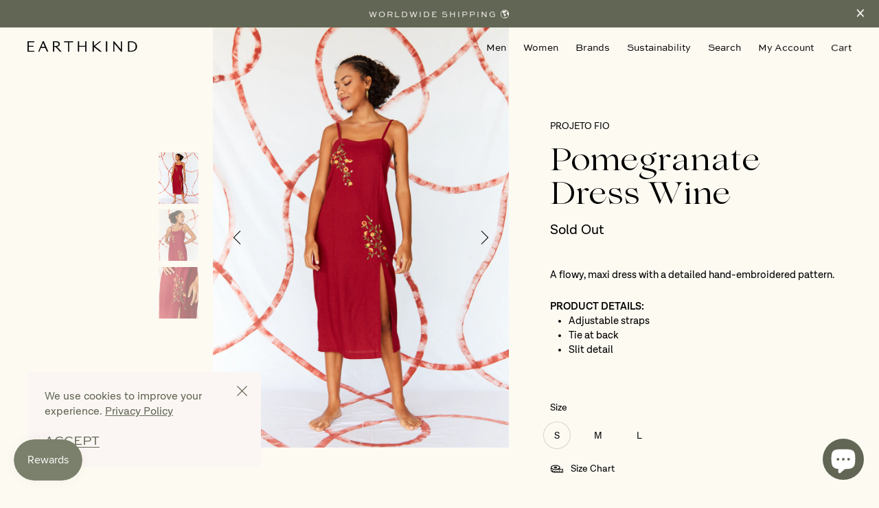

--- FILE ---
content_type: text/html; charset=utf-8
request_url: https://earthkind.co/products/pomegranate-dress-wine-1
body_size: 23935
content:
<!doctype html>
<html
  class="no-js no-sr"
  lang="en">
<head>
  <meta charset="utf-8">
  <meta http-equiv="X-UA-Compatible" content="IE=edge">
  <meta name="viewport" content="width=device-width,initial-scale=1">
  <meta name="theme-color" content="">
  <meta name="format-detection" content="telephone=no">
  <link rel="canonical" href="https://earthkind.co/products/pomegranate-dress-wine-1"><link rel="shortcut icon" href="//earthkind.co/cdn/shop/products/Favicon-01_32x32.png?v=1655268000" type="image/png"><title>Pomegranate Dress Wine
&ndash; EARTHKIND</title><meta name="description" content="A flowy, maxi dress with a detailed hand-embroidered pattern.  PRODUCT DETAILS:  Adjustable straps  Tie at back Slit detail">


<meta property="og:site_name" content="EARTHKIND">
<meta property="og:url" content="https://earthkind.co/products/pomegranate-dress-wine-1">
<meta property="og:title" content="Pomegranate Dress Wine">
<meta property="og:type" content="product">
<meta property="og:description" content="A flowy, maxi dress with a detailed hand-embroidered pattern.  PRODUCT DETAILS:  Adjustable straps  Tie at back Slit detail"><meta property="product:availability" content="oos">
  <meta property="product:price:amount" content="72.00">
  <meta property="product:price:currency" content="USD"><meta property="og:image" content="http://earthkind.co/cdn/shop/products/VestidoVinhoRoma_1.jpg?v=1650892606">
      <meta property="og:image:secure_url" content="https://earthkind.co/cdn/shop/products/VestidoVinhoRoma_1.jpg?v=1650892606">
      <meta property="og:image:width" content="3221">
      <meta property="og:image:height" content="4832">
      <meta property="og:image:alt" content="Pomegranate Dress Wine"><meta property="og:image" content="http://earthkind.co/cdn/shop/products/VestidoVinhoRoma2.jpg?v=1650892606">
      <meta property="og:image:secure_url" content="https://earthkind.co/cdn/shop/products/VestidoVinhoRoma2.jpg?v=1650892606">
      <meta property="og:image:width" content="512">
      <meta property="og:image:height" content="768">
      <meta property="og:image:alt" content="Pomegranate Dress Wine"><meta property="og:image" content="http://earthkind.co/cdn/shop/products/VestidoVinhoRomaDetalhe.jpg?v=1650892484">
      <meta property="og:image:secure_url" content="https://earthkind.co/cdn/shop/products/VestidoVinhoRomaDetalhe.jpg?v=1650892484">
      <meta property="og:image:width" content="2426">
      <meta property="og:image:height" content="3638">
      <meta property="og:image:alt" content="Pomegranate Dress Wine">
<meta name="twitter:card" content="summary_large_image">
<meta name="twitter:title" content="Pomegranate Dress Wine">
<meta name="twitter:description" content="A flowy, maxi dress with a detailed hand-embroidered pattern.  PRODUCT DETAILS:  Adjustable straps  Tie at back Slit detail">

  <style>
    :root {
    
      --product-color: #2D2D2D;
      --product-chart-primary-color: #2D2D2D;
      --product-chart-secondary-color: #BABEBD;
      --product-table-primary-color: #2D2D2D;
      --product-table-secondary-color: #BABEBD;
      --product-table-text-color: #707070;
    
    }
</style>

  
<link type="text/css" href="//earthkind.co/cdn/shop/t/5/assets/layout.theme.css?v=152713048583333786851745896322" rel="stylesheet"><link type="text/css" href="//earthkind.co/cdn/shop/t/5/assets/layout.theme.styleLiquid.scss.css?v=97990250629712680301625175326" rel="stylesheet">

  

  <script>
  window.WL = {
    cartJson: {"note":null,"attributes":{},"original_total_price":0,"total_price":0,"total_discount":0,"total_weight":0.0,"item_count":0,"items":[],"requires_shipping":false,"currency":"USD","items_subtotal_price":0,"cart_level_discount_applications":[],"checkout_charge_amount":0},
    moneyFormat: "\u003cspan class=money\u003e${{amount}}\u003c\/span\u003e",
    packagingProductId: 40338893865145,
    instagramId: "PkMnKwG0EdA",
    moneyWithCurrencyFormat: "\u003cspan class=money\u003e${{amount}} USD\u003c\/span\u003e",
    search: {
      query: null
    },
  };

  document.documentElement.className = document.documentElement.className.replace('no-js', '');

  window.theme = {
    strings: {
      addToCart: "Add to Cart",
      soldOut: "Sold Out",
      unavailable: "Unavailable",
      viewProduct: "Shop Product",
    },
    moneyFormat: "\u003cspan class=money\u003e${{amount}}\u003c\/span\u003e"
  };
  </script>

  <script>window.performance && window.performance.mark && window.performance.mark('shopify.content_for_header.start');</script><meta name="facebook-domain-verification" content="ah1jmwcezhm01ewbykoryd2e7tt3jp">
<meta name="google-site-verification" content="xF_8Qk2vt97v8GYLF_uig7MlJ1HHh_eEYmrk9I1O_H4">
<meta id="shopify-digital-wallet" name="shopify-digital-wallet" content="/56364073145/digital_wallets/dialog">
<meta name="shopify-checkout-api-token" content="b2e13aad82ba4067f83d61917d56f70a">
<link rel="alternate" hreflang="x-default" href="https://earthkind.co/products/pomegranate-dress-wine-1">
<link rel="alternate" hreflang="en" href="https://earthkind.co/products/pomegranate-dress-wine-1">
<link rel="alternate" hreflang="en-MY" href="https://earthkind.co/en-my/products/pomegranate-dress-wine-1">
<link rel="alternate" hreflang="en-SG" href="https://earthkind.co/en-sg/products/pomegranate-dress-wine-1">
<link rel="alternate" hreflang="en-GB" href="https://earthkind.co/en-gb/products/pomegranate-dress-wine-1">
<link rel="alternate" type="application/json+oembed" href="https://earthkind.co/products/pomegranate-dress-wine-1.oembed">
<script async="async" src="/checkouts/internal/preloads.js?locale=en-US"></script>
<link rel="preconnect" href="https://shop.app" crossorigin="anonymous">
<script async="async" src="https://shop.app/checkouts/internal/preloads.js?locale=en-US&shop_id=56364073145" crossorigin="anonymous"></script>
<script id="apple-pay-shop-capabilities" type="application/json">{"shopId":56364073145,"countryCode":"SG","currencyCode":"USD","merchantCapabilities":["supports3DS"],"merchantId":"gid:\/\/shopify\/Shop\/56364073145","merchantName":"EARTHKIND","requiredBillingContactFields":["postalAddress","email","phone"],"requiredShippingContactFields":["postalAddress","email","phone"],"shippingType":"shipping","supportedNetworks":["visa","masterCard","amex"],"total":{"type":"pending","label":"EARTHKIND","amount":"1.00"},"shopifyPaymentsEnabled":true,"supportsSubscriptions":true}</script>
<script id="shopify-features" type="application/json">{"accessToken":"b2e13aad82ba4067f83d61917d56f70a","betas":["rich-media-storefront-analytics"],"domain":"earthkind.co","predictiveSearch":true,"shopId":56364073145,"locale":"en"}</script>
<script>var Shopify = Shopify || {};
Shopify.shop = "earthkindshop.myshopify.com";
Shopify.locale = "en";
Shopify.currency = {"active":"USD","rate":"1.0"};
Shopify.country = "US";
Shopify.theme = {"name":"Earthkind PROD","id":124634431673,"schema_name":"Earthkind Theme","schema_version":"1.0.0","theme_store_id":null,"role":"main"};
Shopify.theme.handle = "null";
Shopify.theme.style = {"id":null,"handle":null};
Shopify.cdnHost = "earthkind.co/cdn";
Shopify.routes = Shopify.routes || {};
Shopify.routes.root = "/";</script>
<script type="module">!function(o){(o.Shopify=o.Shopify||{}).modules=!0}(window);</script>
<script>!function(o){function n(){var o=[];function n(){o.push(Array.prototype.slice.apply(arguments))}return n.q=o,n}var t=o.Shopify=o.Shopify||{};t.loadFeatures=n(),t.autoloadFeatures=n()}(window);</script>
<script>
  window.ShopifyPay = window.ShopifyPay || {};
  window.ShopifyPay.apiHost = "shop.app\/pay";
  window.ShopifyPay.redirectState = null;
</script>
<script id="shop-js-analytics" type="application/json">{"pageType":"product"}</script>
<script defer="defer" async type="module" src="//earthkind.co/cdn/shopifycloud/shop-js/modules/v2/client.init-shop-cart-sync_BdyHc3Nr.en.esm.js"></script>
<script defer="defer" async type="module" src="//earthkind.co/cdn/shopifycloud/shop-js/modules/v2/chunk.common_Daul8nwZ.esm.js"></script>
<script type="module">
  await import("//earthkind.co/cdn/shopifycloud/shop-js/modules/v2/client.init-shop-cart-sync_BdyHc3Nr.en.esm.js");
await import("//earthkind.co/cdn/shopifycloud/shop-js/modules/v2/chunk.common_Daul8nwZ.esm.js");

  window.Shopify.SignInWithShop?.initShopCartSync?.({"fedCMEnabled":true,"windoidEnabled":true});

</script>
<script>
  window.Shopify = window.Shopify || {};
  if (!window.Shopify.featureAssets) window.Shopify.featureAssets = {};
  window.Shopify.featureAssets['shop-js'] = {"shop-cart-sync":["modules/v2/client.shop-cart-sync_QYOiDySF.en.esm.js","modules/v2/chunk.common_Daul8nwZ.esm.js"],"init-fed-cm":["modules/v2/client.init-fed-cm_DchLp9rc.en.esm.js","modules/v2/chunk.common_Daul8nwZ.esm.js"],"shop-button":["modules/v2/client.shop-button_OV7bAJc5.en.esm.js","modules/v2/chunk.common_Daul8nwZ.esm.js"],"init-windoid":["modules/v2/client.init-windoid_DwxFKQ8e.en.esm.js","modules/v2/chunk.common_Daul8nwZ.esm.js"],"shop-cash-offers":["modules/v2/client.shop-cash-offers_DWtL6Bq3.en.esm.js","modules/v2/chunk.common_Daul8nwZ.esm.js","modules/v2/chunk.modal_CQq8HTM6.esm.js"],"shop-toast-manager":["modules/v2/client.shop-toast-manager_CX9r1SjA.en.esm.js","modules/v2/chunk.common_Daul8nwZ.esm.js"],"init-shop-email-lookup-coordinator":["modules/v2/client.init-shop-email-lookup-coordinator_UhKnw74l.en.esm.js","modules/v2/chunk.common_Daul8nwZ.esm.js"],"pay-button":["modules/v2/client.pay-button_DzxNnLDY.en.esm.js","modules/v2/chunk.common_Daul8nwZ.esm.js"],"avatar":["modules/v2/client.avatar_BTnouDA3.en.esm.js"],"init-shop-cart-sync":["modules/v2/client.init-shop-cart-sync_BdyHc3Nr.en.esm.js","modules/v2/chunk.common_Daul8nwZ.esm.js"],"shop-login-button":["modules/v2/client.shop-login-button_D8B466_1.en.esm.js","modules/v2/chunk.common_Daul8nwZ.esm.js","modules/v2/chunk.modal_CQq8HTM6.esm.js"],"init-customer-accounts-sign-up":["modules/v2/client.init-customer-accounts-sign-up_C8fpPm4i.en.esm.js","modules/v2/client.shop-login-button_D8B466_1.en.esm.js","modules/v2/chunk.common_Daul8nwZ.esm.js","modules/v2/chunk.modal_CQq8HTM6.esm.js"],"init-shop-for-new-customer-accounts":["modules/v2/client.init-shop-for-new-customer-accounts_CVTO0Ztu.en.esm.js","modules/v2/client.shop-login-button_D8B466_1.en.esm.js","modules/v2/chunk.common_Daul8nwZ.esm.js","modules/v2/chunk.modal_CQq8HTM6.esm.js"],"init-customer-accounts":["modules/v2/client.init-customer-accounts_dRgKMfrE.en.esm.js","modules/v2/client.shop-login-button_D8B466_1.en.esm.js","modules/v2/chunk.common_Daul8nwZ.esm.js","modules/v2/chunk.modal_CQq8HTM6.esm.js"],"shop-follow-button":["modules/v2/client.shop-follow-button_CkZpjEct.en.esm.js","modules/v2/chunk.common_Daul8nwZ.esm.js","modules/v2/chunk.modal_CQq8HTM6.esm.js"],"lead-capture":["modules/v2/client.lead-capture_BntHBhfp.en.esm.js","modules/v2/chunk.common_Daul8nwZ.esm.js","modules/v2/chunk.modal_CQq8HTM6.esm.js"],"checkout-modal":["modules/v2/client.checkout-modal_CfxcYbTm.en.esm.js","modules/v2/chunk.common_Daul8nwZ.esm.js","modules/v2/chunk.modal_CQq8HTM6.esm.js"],"shop-login":["modules/v2/client.shop-login_Da4GZ2H6.en.esm.js","modules/v2/chunk.common_Daul8nwZ.esm.js","modules/v2/chunk.modal_CQq8HTM6.esm.js"],"payment-terms":["modules/v2/client.payment-terms_MV4M3zvL.en.esm.js","modules/v2/chunk.common_Daul8nwZ.esm.js","modules/v2/chunk.modal_CQq8HTM6.esm.js"]};
</script>
<script>(function() {
  var isLoaded = false;
  function asyncLoad() {
    if (isLoaded) return;
    isLoaded = true;
    var urls = ["https:\/\/chimpstatic.com\/mcjs-connected\/js\/users\/53ddb368bd5c4ba40289cf6e1\/24bebec00d4a5a1c727fb89d1.js?shop=earthkindshop.myshopify.com","https:\/\/earthkind.co\/apps\/buckscc\/sdk.min.js?shop=earthkindshop.myshopify.com","https:\/\/js.smile.io\/v1\/smile-shopify.js?shop=earthkindshop.myshopify.com","\/\/backinstock.useamp.com\/widget\/49348_1767157525.js?category=bis\u0026v=6\u0026shop=earthkindshop.myshopify.com"];
    for (var i = 0; i < urls.length; i++) {
      var s = document.createElement('script');
      s.type = 'text/javascript';
      s.async = true;
      s.src = urls[i];
      var x = document.getElementsByTagName('script')[0];
      x.parentNode.insertBefore(s, x);
    }
  };
  if(window.attachEvent) {
    window.attachEvent('onload', asyncLoad);
  } else {
    window.addEventListener('load', asyncLoad, false);
  }
})();</script>
<script id="__st">var __st={"a":56364073145,"offset":28800,"reqid":"e4932bc0-ccf6-4b8e-96eb-2eb0041ec1c9-1769031501","pageurl":"earthkind.co\/products\/pomegranate-dress-wine-1","u":"b0e5ed00db48","p":"product","rtyp":"product","rid":7300995580089};</script>
<script>window.ShopifyPaypalV4VisibilityTracking = true;</script>
<script id="captcha-bootstrap">!function(){'use strict';const t='contact',e='account',n='new_comment',o=[[t,t],['blogs',n],['comments',n],[t,'customer']],c=[[e,'customer_login'],[e,'guest_login'],[e,'recover_customer_password'],[e,'create_customer']],r=t=>t.map((([t,e])=>`form[action*='/${t}']:not([data-nocaptcha='true']) input[name='form_type'][value='${e}']`)).join(','),a=t=>()=>t?[...document.querySelectorAll(t)].map((t=>t.form)):[];function s(){const t=[...o],e=r(t);return a(e)}const i='password',u='form_key',d=['recaptcha-v3-token','g-recaptcha-response','h-captcha-response',i],f=()=>{try{return window.sessionStorage}catch{return}},m='__shopify_v',_=t=>t.elements[u];function p(t,e,n=!1){try{const o=window.sessionStorage,c=JSON.parse(o.getItem(e)),{data:r}=function(t){const{data:e,action:n}=t;return t[m]||n?{data:e,action:n}:{data:t,action:n}}(c);for(const[e,n]of Object.entries(r))t.elements[e]&&(t.elements[e].value=n);n&&o.removeItem(e)}catch(o){console.error('form repopulation failed',{error:o})}}const l='form_type',E='cptcha';function T(t){t.dataset[E]=!0}const w=window,h=w.document,L='Shopify',v='ce_forms',y='captcha';let A=!1;((t,e)=>{const n=(g='f06e6c50-85a8-45c8-87d0-21a2b65856fe',I='https://cdn.shopify.com/shopifycloud/storefront-forms-hcaptcha/ce_storefront_forms_captcha_hcaptcha.v1.5.2.iife.js',D={infoText:'Protected by hCaptcha',privacyText:'Privacy',termsText:'Terms'},(t,e,n)=>{const o=w[L][v],c=o.bindForm;if(c)return c(t,g,e,D).then(n);var r;o.q.push([[t,g,e,D],n]),r=I,A||(h.body.append(Object.assign(h.createElement('script'),{id:'captcha-provider',async:!0,src:r})),A=!0)});var g,I,D;w[L]=w[L]||{},w[L][v]=w[L][v]||{},w[L][v].q=[],w[L][y]=w[L][y]||{},w[L][y].protect=function(t,e){n(t,void 0,e),T(t)},Object.freeze(w[L][y]),function(t,e,n,w,h,L){const[v,y,A,g]=function(t,e,n){const i=e?o:[],u=t?c:[],d=[...i,...u],f=r(d),m=r(i),_=r(d.filter((([t,e])=>n.includes(e))));return[a(f),a(m),a(_),s()]}(w,h,L),I=t=>{const e=t.target;return e instanceof HTMLFormElement?e:e&&e.form},D=t=>v().includes(t);t.addEventListener('submit',(t=>{const e=I(t);if(!e)return;const n=D(e)&&!e.dataset.hcaptchaBound&&!e.dataset.recaptchaBound,o=_(e),c=g().includes(e)&&(!o||!o.value);(n||c)&&t.preventDefault(),c&&!n&&(function(t){try{if(!f())return;!function(t){const e=f();if(!e)return;const n=_(t);if(!n)return;const o=n.value;o&&e.removeItem(o)}(t);const e=Array.from(Array(32),(()=>Math.random().toString(36)[2])).join('');!function(t,e){_(t)||t.append(Object.assign(document.createElement('input'),{type:'hidden',name:u})),t.elements[u].value=e}(t,e),function(t,e){const n=f();if(!n)return;const o=[...t.querySelectorAll(`input[type='${i}']`)].map((({name:t})=>t)),c=[...d,...o],r={};for(const[a,s]of new FormData(t).entries())c.includes(a)||(r[a]=s);n.setItem(e,JSON.stringify({[m]:1,action:t.action,data:r}))}(t,e)}catch(e){console.error('failed to persist form',e)}}(e),e.submit())}));const S=(t,e)=>{t&&!t.dataset[E]&&(n(t,e.some((e=>e===t))),T(t))};for(const o of['focusin','change'])t.addEventListener(o,(t=>{const e=I(t);D(e)&&S(e,y())}));const B=e.get('form_key'),M=e.get(l),P=B&&M;t.addEventListener('DOMContentLoaded',(()=>{const t=y();if(P)for(const e of t)e.elements[l].value===M&&p(e,B);[...new Set([...A(),...v().filter((t=>'true'===t.dataset.shopifyCaptcha))])].forEach((e=>S(e,t)))}))}(h,new URLSearchParams(w.location.search),n,t,e,['guest_login'])})(!0,!0)}();</script>
<script integrity="sha256-4kQ18oKyAcykRKYeNunJcIwy7WH5gtpwJnB7kiuLZ1E=" data-source-attribution="shopify.loadfeatures" defer="defer" src="//earthkind.co/cdn/shopifycloud/storefront/assets/storefront/load_feature-a0a9edcb.js" crossorigin="anonymous"></script>
<script crossorigin="anonymous" defer="defer" src="//earthkind.co/cdn/shopifycloud/storefront/assets/shopify_pay/storefront-65b4c6d7.js?v=20250812"></script>
<script data-source-attribution="shopify.dynamic_checkout.dynamic.init">var Shopify=Shopify||{};Shopify.PaymentButton=Shopify.PaymentButton||{isStorefrontPortableWallets:!0,init:function(){window.Shopify.PaymentButton.init=function(){};var t=document.createElement("script");t.src="https://earthkind.co/cdn/shopifycloud/portable-wallets/latest/portable-wallets.en.js",t.type="module",document.head.appendChild(t)}};
</script>
<script data-source-attribution="shopify.dynamic_checkout.buyer_consent">
  function portableWalletsHideBuyerConsent(e){var t=document.getElementById("shopify-buyer-consent"),n=document.getElementById("shopify-subscription-policy-button");t&&n&&(t.classList.add("hidden"),t.setAttribute("aria-hidden","true"),n.removeEventListener("click",e))}function portableWalletsShowBuyerConsent(e){var t=document.getElementById("shopify-buyer-consent"),n=document.getElementById("shopify-subscription-policy-button");t&&n&&(t.classList.remove("hidden"),t.removeAttribute("aria-hidden"),n.addEventListener("click",e))}window.Shopify?.PaymentButton&&(window.Shopify.PaymentButton.hideBuyerConsent=portableWalletsHideBuyerConsent,window.Shopify.PaymentButton.showBuyerConsent=portableWalletsShowBuyerConsent);
</script>
<script data-source-attribution="shopify.dynamic_checkout.cart.bootstrap">document.addEventListener("DOMContentLoaded",(function(){function t(){return document.querySelector("shopify-accelerated-checkout-cart, shopify-accelerated-checkout")}if(t())Shopify.PaymentButton.init();else{new MutationObserver((function(e,n){t()&&(Shopify.PaymentButton.init(),n.disconnect())})).observe(document.body,{childList:!0,subtree:!0})}}));
</script>
<link id="shopify-accelerated-checkout-styles" rel="stylesheet" media="screen" href="https://earthkind.co/cdn/shopifycloud/portable-wallets/latest/accelerated-checkout-backwards-compat.css" crossorigin="anonymous">
<style id="shopify-accelerated-checkout-cart">
        #shopify-buyer-consent {
  margin-top: 1em;
  display: inline-block;
  width: 100%;
}

#shopify-buyer-consent.hidden {
  display: none;
}

#shopify-subscription-policy-button {
  background: none;
  border: none;
  padding: 0;
  text-decoration: underline;
  font-size: inherit;
  cursor: pointer;
}

#shopify-subscription-policy-button::before {
  box-shadow: none;
}

      </style>
<script id="sections-script" data-sections="product-recommendations" defer="defer" src="//earthkind.co/cdn/shop/t/5/compiled_assets/scripts.js?v=5435"></script>
<script>window.performance && window.performance.mark && window.performance.mark('shopify.content_for_header.end');</script>
  
  <script src="https://ajax.googleapis.com/ajax/libs/jquery/3.3.1/jquery.min.js" type="text/javascript"></script>
  
<script type="text/javascript" src="//earthkind.co/cdn/shop/t/5/assets/vendors@layout.theme.js?v=133136177727849243641638338532" defer="defer"></script><script type="text/javascript" src="//earthkind.co/cdn/shop/t/5/assets/layout.theme.js?v=20003191738381190711638338475" defer="defer"></script><link rel="prefetch" href="//earthkind.co/cdn/shop/t/5/assets/vendors@template.gift_card.js?v=57457877428446519801630396312" as="script"><link rel="prefetch" href="//earthkind.co/cdn/shop/t/5/assets/template.gift_card.js?v=128197328175480696341630396276" as="script"><script type="text/javascript" src="//earthkind.co/cdn/shop/t/5/assets/template.product.js?v=35543888043429789141630396285" defer="defer"></script><link rel="prefetch" href="//earthkind.co/cdn/shop/t/5/assets/template.addresses.js?v=137280171458703155891632128960" as="script"><link rel="prefetch" href="//earthkind.co/cdn/shop/t/5/assets/template.login.js?v=175585044489511970001630396268" as="script">
<script src="https://cdn.shopify.com/extensions/e8878072-2f6b-4e89-8082-94b04320908d/inbox-1254/assets/inbox-chat-loader.js" type="text/javascript" defer="defer"></script>
<link href="https://monorail-edge.shopifysvc.com" rel="dns-prefetch">
<script>(function(){if ("sendBeacon" in navigator && "performance" in window) {try {var session_token_from_headers = performance.getEntriesByType('navigation')[0].serverTiming.find(x => x.name == '_s').description;} catch {var session_token_from_headers = undefined;}var session_cookie_matches = document.cookie.match(/_shopify_s=([^;]*)/);var session_token_from_cookie = session_cookie_matches && session_cookie_matches.length === 2 ? session_cookie_matches[1] : "";var session_token = session_token_from_headers || session_token_from_cookie || "";function handle_abandonment_event(e) {var entries = performance.getEntries().filter(function(entry) {return /monorail-edge.shopifysvc.com/.test(entry.name);});if (!window.abandonment_tracked && entries.length === 0) {window.abandonment_tracked = true;var currentMs = Date.now();var navigation_start = performance.timing.navigationStart;var payload = {shop_id: 56364073145,url: window.location.href,navigation_start,duration: currentMs - navigation_start,session_token,page_type: "product"};window.navigator.sendBeacon("https://monorail-edge.shopifysvc.com/v1/produce", JSON.stringify({schema_id: "online_store_buyer_site_abandonment/1.1",payload: payload,metadata: {event_created_at_ms: currentMs,event_sent_at_ms: currentMs}}));}}window.addEventListener('pagehide', handle_abandonment_event);}}());</script>
<script id="web-pixels-manager-setup">(function e(e,d,r,n,o){if(void 0===o&&(o={}),!Boolean(null===(a=null===(i=window.Shopify)||void 0===i?void 0:i.analytics)||void 0===a?void 0:a.replayQueue)){var i,a;window.Shopify=window.Shopify||{};var t=window.Shopify;t.analytics=t.analytics||{};var s=t.analytics;s.replayQueue=[],s.publish=function(e,d,r){return s.replayQueue.push([e,d,r]),!0};try{self.performance.mark("wpm:start")}catch(e){}var l=function(){var e={modern:/Edge?\/(1{2}[4-9]|1[2-9]\d|[2-9]\d{2}|\d{4,})\.\d+(\.\d+|)|Firefox\/(1{2}[4-9]|1[2-9]\d|[2-9]\d{2}|\d{4,})\.\d+(\.\d+|)|Chrom(ium|e)\/(9{2}|\d{3,})\.\d+(\.\d+|)|(Maci|X1{2}).+ Version\/(15\.\d+|(1[6-9]|[2-9]\d|\d{3,})\.\d+)([,.]\d+|)( \(\w+\)|)( Mobile\/\w+|) Safari\/|Chrome.+OPR\/(9{2}|\d{3,})\.\d+\.\d+|(CPU[ +]OS|iPhone[ +]OS|CPU[ +]iPhone|CPU IPhone OS|CPU iPad OS)[ +]+(15[._]\d+|(1[6-9]|[2-9]\d|\d{3,})[._]\d+)([._]\d+|)|Android:?[ /-](13[3-9]|1[4-9]\d|[2-9]\d{2}|\d{4,})(\.\d+|)(\.\d+|)|Android.+Firefox\/(13[5-9]|1[4-9]\d|[2-9]\d{2}|\d{4,})\.\d+(\.\d+|)|Android.+Chrom(ium|e)\/(13[3-9]|1[4-9]\d|[2-9]\d{2}|\d{4,})\.\d+(\.\d+|)|SamsungBrowser\/([2-9]\d|\d{3,})\.\d+/,legacy:/Edge?\/(1[6-9]|[2-9]\d|\d{3,})\.\d+(\.\d+|)|Firefox\/(5[4-9]|[6-9]\d|\d{3,})\.\d+(\.\d+|)|Chrom(ium|e)\/(5[1-9]|[6-9]\d|\d{3,})\.\d+(\.\d+|)([\d.]+$|.*Safari\/(?![\d.]+ Edge\/[\d.]+$))|(Maci|X1{2}).+ Version\/(10\.\d+|(1[1-9]|[2-9]\d|\d{3,})\.\d+)([,.]\d+|)( \(\w+\)|)( Mobile\/\w+|) Safari\/|Chrome.+OPR\/(3[89]|[4-9]\d|\d{3,})\.\d+\.\d+|(CPU[ +]OS|iPhone[ +]OS|CPU[ +]iPhone|CPU IPhone OS|CPU iPad OS)[ +]+(10[._]\d+|(1[1-9]|[2-9]\d|\d{3,})[._]\d+)([._]\d+|)|Android:?[ /-](13[3-9]|1[4-9]\d|[2-9]\d{2}|\d{4,})(\.\d+|)(\.\d+|)|Mobile Safari.+OPR\/([89]\d|\d{3,})\.\d+\.\d+|Android.+Firefox\/(13[5-9]|1[4-9]\d|[2-9]\d{2}|\d{4,})\.\d+(\.\d+|)|Android.+Chrom(ium|e)\/(13[3-9]|1[4-9]\d|[2-9]\d{2}|\d{4,})\.\d+(\.\d+|)|Android.+(UC? ?Browser|UCWEB|U3)[ /]?(15\.([5-9]|\d{2,})|(1[6-9]|[2-9]\d|\d{3,})\.\d+)\.\d+|SamsungBrowser\/(5\.\d+|([6-9]|\d{2,})\.\d+)|Android.+MQ{2}Browser\/(14(\.(9|\d{2,})|)|(1[5-9]|[2-9]\d|\d{3,})(\.\d+|))(\.\d+|)|K[Aa][Ii]OS\/(3\.\d+|([4-9]|\d{2,})\.\d+)(\.\d+|)/},d=e.modern,r=e.legacy,n=navigator.userAgent;return n.match(d)?"modern":n.match(r)?"legacy":"unknown"}(),u="modern"===l?"modern":"legacy",c=(null!=n?n:{modern:"",legacy:""})[u],f=function(e){return[e.baseUrl,"/wpm","/b",e.hashVersion,"modern"===e.buildTarget?"m":"l",".js"].join("")}({baseUrl:d,hashVersion:r,buildTarget:u}),m=function(e){var d=e.version,r=e.bundleTarget,n=e.surface,o=e.pageUrl,i=e.monorailEndpoint;return{emit:function(e){var a=e.status,t=e.errorMsg,s=(new Date).getTime(),l=JSON.stringify({metadata:{event_sent_at_ms:s},events:[{schema_id:"web_pixels_manager_load/3.1",payload:{version:d,bundle_target:r,page_url:o,status:a,surface:n,error_msg:t},metadata:{event_created_at_ms:s}}]});if(!i)return console&&console.warn&&console.warn("[Web Pixels Manager] No Monorail endpoint provided, skipping logging."),!1;try{return self.navigator.sendBeacon.bind(self.navigator)(i,l)}catch(e){}var u=new XMLHttpRequest;try{return u.open("POST",i,!0),u.setRequestHeader("Content-Type","text/plain"),u.send(l),!0}catch(e){return console&&console.warn&&console.warn("[Web Pixels Manager] Got an unhandled error while logging to Monorail."),!1}}}}({version:r,bundleTarget:l,surface:e.surface,pageUrl:self.location.href,monorailEndpoint:e.monorailEndpoint});try{o.browserTarget=l,function(e){var d=e.src,r=e.async,n=void 0===r||r,o=e.onload,i=e.onerror,a=e.sri,t=e.scriptDataAttributes,s=void 0===t?{}:t,l=document.createElement("script"),u=document.querySelector("head"),c=document.querySelector("body");if(l.async=n,l.src=d,a&&(l.integrity=a,l.crossOrigin="anonymous"),s)for(var f in s)if(Object.prototype.hasOwnProperty.call(s,f))try{l.dataset[f]=s[f]}catch(e){}if(o&&l.addEventListener("load",o),i&&l.addEventListener("error",i),u)u.appendChild(l);else{if(!c)throw new Error("Did not find a head or body element to append the script");c.appendChild(l)}}({src:f,async:!0,onload:function(){if(!function(){var e,d;return Boolean(null===(d=null===(e=window.Shopify)||void 0===e?void 0:e.analytics)||void 0===d?void 0:d.initialized)}()){var d=window.webPixelsManager.init(e)||void 0;if(d){var r=window.Shopify.analytics;r.replayQueue.forEach((function(e){var r=e[0],n=e[1],o=e[2];d.publishCustomEvent(r,n,o)})),r.replayQueue=[],r.publish=d.publishCustomEvent,r.visitor=d.visitor,r.initialized=!0}}},onerror:function(){return m.emit({status:"failed",errorMsg:"".concat(f," has failed to load")})},sri:function(e){var d=/^sha384-[A-Za-z0-9+/=]+$/;return"string"==typeof e&&d.test(e)}(c)?c:"",scriptDataAttributes:o}),m.emit({status:"loading"})}catch(e){m.emit({status:"failed",errorMsg:(null==e?void 0:e.message)||"Unknown error"})}}})({shopId: 56364073145,storefrontBaseUrl: "https://earthkind.co",extensionsBaseUrl: "https://extensions.shopifycdn.com/cdn/shopifycloud/web-pixels-manager",monorailEndpoint: "https://monorail-edge.shopifysvc.com/unstable/produce_batch",surface: "storefront-renderer",enabledBetaFlags: ["2dca8a86"],webPixelsConfigList: [{"id":"909410489","configuration":"{\"trackingDomainUrl\":\"www.km0trk.com\",\"networkId\":\"1120\",\"advertiserId\":\"36\",\"integrationShopifyV2Id\":\"47\",\"clickBehaviorMode\":\"basic\",\"clickScript\":\"NULL\",\"conversionBehaviorMode\":\"custom\",\"conversionScript\":\"const lineItems \\u003d checkout.lineItems.map((item) \\u003d\\u003e({ps: item.variant?.sku ?? \\u0027\\u0027,vs: item.variant?.sku ?? \\u0027\\u0027,p: item.finalLinePrice.amount,qty: item.quantity,ds: item.discountAllocations?.length \\u003e 0 ? item.discountAllocations[0]?.amount?.amount ?? 0 : 0}));let order \\u003d {oid: checkout.order.id,amt: checkout.totalPrice.amount,bs: checkout.shippingAddress?.province ?? \\u0027\\u0027,bc: checkout.shippingAddress?.country ?? \\u0027\\u0027,cc: checkout.discountApplications.find(discount \\u003d\\u003e discount.type \\u003d\\u003d\\u003d \\\"DISCOUNT_CODE\\\")?.title ?? \\u0027\\u0027,items: lineItems};EF.conversion({transaction_id: EF.urlParameter(\\u0027_ef_transaction_id\\u0027),advertiser_id: integrationSettings.advertiserId.toString(),amount: event.data.checkout.totalPrice.amount,email: event.data.checkout.email,adv1: event.data.checkout.currencyCode,adv2: checkout.order.id,order_id: checkout.order.id,parameters: {\\u0027currency\\u0027: event.data.checkout.currencyCode},order,}).then(x \\u003d\\u003e {});\"}","eventPayloadVersion":"v1","runtimeContext":"STRICT","scriptVersion":"b65e64a5d4ee8e7630c2e76976111f64","type":"APP","apiClientId":148011515905,"privacyPurposes":["ANALYTICS","MARKETING","SALE_OF_DATA"],"dataSharingAdjustments":{"protectedCustomerApprovalScopes":["read_customer_email","read_customer_personal_data"]}},{"id":"429457593","configuration":"{\"config\":\"{\\\"pixel_id\\\":\\\"G-CWEH4FK485\\\",\\\"target_country\\\":\\\"US\\\",\\\"gtag_events\\\":[{\\\"type\\\":\\\"search\\\",\\\"action_label\\\":[\\\"G-CWEH4FK485\\\",\\\"AW-10784845028\\\/bwk6CIHyr_kCEOTZzpYo\\\"]},{\\\"type\\\":\\\"begin_checkout\\\",\\\"action_label\\\":[\\\"G-CWEH4FK485\\\",\\\"AW-10784845028\\\/xZOoCP7xr_kCEOTZzpYo\\\"]},{\\\"type\\\":\\\"view_item\\\",\\\"action_label\\\":[\\\"G-CWEH4FK485\\\",\\\"AW-10784845028\\\/ItFRCPjxr_kCEOTZzpYo\\\",\\\"MC-YJ9ZWPN6GH\\\"]},{\\\"type\\\":\\\"purchase\\\",\\\"action_label\\\":[\\\"G-CWEH4FK485\\\",\\\"AW-10784845028\\\/JmwCCPXxr_kCEOTZzpYo\\\",\\\"MC-YJ9ZWPN6GH\\\"]},{\\\"type\\\":\\\"page_view\\\",\\\"action_label\\\":[\\\"G-CWEH4FK485\\\",\\\"AW-10784845028\\\/x2vdCPLxr_kCEOTZzpYo\\\",\\\"MC-YJ9ZWPN6GH\\\"]},{\\\"type\\\":\\\"add_payment_info\\\",\\\"action_label\\\":[\\\"G-CWEH4FK485\\\",\\\"AW-10784845028\\\/ohJiCITyr_kCEOTZzpYo\\\"]},{\\\"type\\\":\\\"add_to_cart\\\",\\\"action_label\\\":[\\\"G-CWEH4FK485\\\",\\\"AW-10784845028\\\/uzIpCPvxr_kCEOTZzpYo\\\"]}],\\\"enable_monitoring_mode\\\":false}\"}","eventPayloadVersion":"v1","runtimeContext":"OPEN","scriptVersion":"b2a88bafab3e21179ed38636efcd8a93","type":"APP","apiClientId":1780363,"privacyPurposes":[],"dataSharingAdjustments":{"protectedCustomerApprovalScopes":["read_customer_address","read_customer_email","read_customer_name","read_customer_personal_data","read_customer_phone"]}},{"id":"154173625","configuration":"{\"pixel_id\":\"2428723643928128\",\"pixel_type\":\"facebook_pixel\",\"metaapp_system_user_token\":\"-\"}","eventPayloadVersion":"v1","runtimeContext":"OPEN","scriptVersion":"ca16bc87fe92b6042fbaa3acc2fbdaa6","type":"APP","apiClientId":2329312,"privacyPurposes":["ANALYTICS","MARKETING","SALE_OF_DATA"],"dataSharingAdjustments":{"protectedCustomerApprovalScopes":["read_customer_address","read_customer_email","read_customer_name","read_customer_personal_data","read_customer_phone"]}},{"id":"shopify-app-pixel","configuration":"{}","eventPayloadVersion":"v1","runtimeContext":"STRICT","scriptVersion":"0450","apiClientId":"shopify-pixel","type":"APP","privacyPurposes":["ANALYTICS","MARKETING"]},{"id":"shopify-custom-pixel","eventPayloadVersion":"v1","runtimeContext":"LAX","scriptVersion":"0450","apiClientId":"shopify-pixel","type":"CUSTOM","privacyPurposes":["ANALYTICS","MARKETING"]}],isMerchantRequest: false,initData: {"shop":{"name":"EARTHKIND","paymentSettings":{"currencyCode":"USD"},"myshopifyDomain":"earthkindshop.myshopify.com","countryCode":"SG","storefrontUrl":"https:\/\/earthkind.co"},"customer":null,"cart":null,"checkout":null,"productVariants":[{"price":{"amount":72.0,"currencyCode":"USD"},"product":{"title":"Pomegranate Dress Wine","vendor":"Projeto Fio","id":"7300995580089","untranslatedTitle":"Pomegranate Dress Wine","url":"\/products\/pomegranate-dress-wine-1","type":"Dresses"},"id":"42222534066361","image":{"src":"\/\/earthkind.co\/cdn\/shop\/products\/VestidoVinhoRoma_1.jpg?v=1650892606"},"sku":"PFF1123Y1S","title":"S","untranslatedTitle":"S"},{"price":{"amount":72.0,"currencyCode":"USD"},"product":{"title":"Pomegranate Dress Wine","vendor":"Projeto Fio","id":"7300995580089","untranslatedTitle":"Pomegranate Dress Wine","url":"\/products\/pomegranate-dress-wine-1","type":"Dresses"},"id":"42222534099129","image":{"src":"\/\/earthkind.co\/cdn\/shop\/products\/VestidoVinhoRoma_1.jpg?v=1650892606"},"sku":"PFF1123Y1S","title":"M","untranslatedTitle":"M"},{"price":{"amount":72.0,"currencyCode":"USD"},"product":{"title":"Pomegranate Dress Wine","vendor":"Projeto Fio","id":"7300995580089","untranslatedTitle":"Pomegranate Dress Wine","url":"\/products\/pomegranate-dress-wine-1","type":"Dresses"},"id":"42222534131897","image":{"src":"\/\/earthkind.co\/cdn\/shop\/products\/VestidoVinhoRoma_1.jpg?v=1650892606"},"sku":"PFF1123Y1S","title":"L","untranslatedTitle":"L"}],"purchasingCompany":null},},"https://earthkind.co/cdn","fcfee988w5aeb613cpc8e4bc33m6693e112",{"modern":"","legacy":""},{"shopId":"56364073145","storefrontBaseUrl":"https:\/\/earthkind.co","extensionBaseUrl":"https:\/\/extensions.shopifycdn.com\/cdn\/shopifycloud\/web-pixels-manager","surface":"storefront-renderer","enabledBetaFlags":"[\"2dca8a86\"]","isMerchantRequest":"false","hashVersion":"fcfee988w5aeb613cpc8e4bc33m6693e112","publish":"custom","events":"[[\"page_viewed\",{}],[\"product_viewed\",{\"productVariant\":{\"price\":{\"amount\":72.0,\"currencyCode\":\"USD\"},\"product\":{\"title\":\"Pomegranate Dress Wine\",\"vendor\":\"Projeto Fio\",\"id\":\"7300995580089\",\"untranslatedTitle\":\"Pomegranate Dress Wine\",\"url\":\"\/products\/pomegranate-dress-wine-1\",\"type\":\"Dresses\"},\"id\":\"42222534066361\",\"image\":{\"src\":\"\/\/earthkind.co\/cdn\/shop\/products\/VestidoVinhoRoma_1.jpg?v=1650892606\"},\"sku\":\"PFF1123Y1S\",\"title\":\"S\",\"untranslatedTitle\":\"S\"}}]]"});</script><script>
  window.ShopifyAnalytics = window.ShopifyAnalytics || {};
  window.ShopifyAnalytics.meta = window.ShopifyAnalytics.meta || {};
  window.ShopifyAnalytics.meta.currency = 'USD';
  var meta = {"product":{"id":7300995580089,"gid":"gid:\/\/shopify\/Product\/7300995580089","vendor":"Projeto Fio","type":"Dresses","handle":"pomegranate-dress-wine-1","variants":[{"id":42222534066361,"price":7200,"name":"Pomegranate Dress Wine - S","public_title":"S","sku":"PFF1123Y1S"},{"id":42222534099129,"price":7200,"name":"Pomegranate Dress Wine - M","public_title":"M","sku":"PFF1123Y1S"},{"id":42222534131897,"price":7200,"name":"Pomegranate Dress Wine - L","public_title":"L","sku":"PFF1123Y1S"}],"remote":false},"page":{"pageType":"product","resourceType":"product","resourceId":7300995580089,"requestId":"e4932bc0-ccf6-4b8e-96eb-2eb0041ec1c9-1769031501"}};
  for (var attr in meta) {
    window.ShopifyAnalytics.meta[attr] = meta[attr];
  }
</script>
<script class="analytics">
  (function () {
    var customDocumentWrite = function(content) {
      var jquery = null;

      if (window.jQuery) {
        jquery = window.jQuery;
      } else if (window.Checkout && window.Checkout.$) {
        jquery = window.Checkout.$;
      }

      if (jquery) {
        jquery('body').append(content);
      }
    };

    var hasLoggedConversion = function(token) {
      if (token) {
        return document.cookie.indexOf('loggedConversion=' + token) !== -1;
      }
      return false;
    }

    var setCookieIfConversion = function(token) {
      if (token) {
        var twoMonthsFromNow = new Date(Date.now());
        twoMonthsFromNow.setMonth(twoMonthsFromNow.getMonth() + 2);

        document.cookie = 'loggedConversion=' + token + '; expires=' + twoMonthsFromNow;
      }
    }

    var trekkie = window.ShopifyAnalytics.lib = window.trekkie = window.trekkie || [];
    if (trekkie.integrations) {
      return;
    }
    trekkie.methods = [
      'identify',
      'page',
      'ready',
      'track',
      'trackForm',
      'trackLink'
    ];
    trekkie.factory = function(method) {
      return function() {
        var args = Array.prototype.slice.call(arguments);
        args.unshift(method);
        trekkie.push(args);
        return trekkie;
      };
    };
    for (var i = 0; i < trekkie.methods.length; i++) {
      var key = trekkie.methods[i];
      trekkie[key] = trekkie.factory(key);
    }
    trekkie.load = function(config) {
      trekkie.config = config || {};
      trekkie.config.initialDocumentCookie = document.cookie;
      var first = document.getElementsByTagName('script')[0];
      var script = document.createElement('script');
      script.type = 'text/javascript';
      script.onerror = function(e) {
        var scriptFallback = document.createElement('script');
        scriptFallback.type = 'text/javascript';
        scriptFallback.onerror = function(error) {
                var Monorail = {
      produce: function produce(monorailDomain, schemaId, payload) {
        var currentMs = new Date().getTime();
        var event = {
          schema_id: schemaId,
          payload: payload,
          metadata: {
            event_created_at_ms: currentMs,
            event_sent_at_ms: currentMs
          }
        };
        return Monorail.sendRequest("https://" + monorailDomain + "/v1/produce", JSON.stringify(event));
      },
      sendRequest: function sendRequest(endpointUrl, payload) {
        // Try the sendBeacon API
        if (window && window.navigator && typeof window.navigator.sendBeacon === 'function' && typeof window.Blob === 'function' && !Monorail.isIos12()) {
          var blobData = new window.Blob([payload], {
            type: 'text/plain'
          });

          if (window.navigator.sendBeacon(endpointUrl, blobData)) {
            return true;
          } // sendBeacon was not successful

        } // XHR beacon

        var xhr = new XMLHttpRequest();

        try {
          xhr.open('POST', endpointUrl);
          xhr.setRequestHeader('Content-Type', 'text/plain');
          xhr.send(payload);
        } catch (e) {
          console.log(e);
        }

        return false;
      },
      isIos12: function isIos12() {
        return window.navigator.userAgent.lastIndexOf('iPhone; CPU iPhone OS 12_') !== -1 || window.navigator.userAgent.lastIndexOf('iPad; CPU OS 12_') !== -1;
      }
    };
    Monorail.produce('monorail-edge.shopifysvc.com',
      'trekkie_storefront_load_errors/1.1',
      {shop_id: 56364073145,
      theme_id: 124634431673,
      app_name: "storefront",
      context_url: window.location.href,
      source_url: "//earthkind.co/cdn/s/trekkie.storefront.cd680fe47e6c39ca5d5df5f0a32d569bc48c0f27.min.js"});

        };
        scriptFallback.async = true;
        scriptFallback.src = '//earthkind.co/cdn/s/trekkie.storefront.cd680fe47e6c39ca5d5df5f0a32d569bc48c0f27.min.js';
        first.parentNode.insertBefore(scriptFallback, first);
      };
      script.async = true;
      script.src = '//earthkind.co/cdn/s/trekkie.storefront.cd680fe47e6c39ca5d5df5f0a32d569bc48c0f27.min.js';
      first.parentNode.insertBefore(script, first);
    };
    trekkie.load(
      {"Trekkie":{"appName":"storefront","development":false,"defaultAttributes":{"shopId":56364073145,"isMerchantRequest":null,"themeId":124634431673,"themeCityHash":"12408424734871108376","contentLanguage":"en","currency":"USD","eventMetadataId":"23c93399-f437-454f-9c14-e6394ecdb4c9"},"isServerSideCookieWritingEnabled":true,"monorailRegion":"shop_domain","enabledBetaFlags":["65f19447"]},"Session Attribution":{},"S2S":{"facebookCapiEnabled":true,"source":"trekkie-storefront-renderer","apiClientId":580111}}
    );

    var loaded = false;
    trekkie.ready(function() {
      if (loaded) return;
      loaded = true;

      window.ShopifyAnalytics.lib = window.trekkie;

      var originalDocumentWrite = document.write;
      document.write = customDocumentWrite;
      try { window.ShopifyAnalytics.merchantGoogleAnalytics.call(this); } catch(error) {};
      document.write = originalDocumentWrite;

      window.ShopifyAnalytics.lib.page(null,{"pageType":"product","resourceType":"product","resourceId":7300995580089,"requestId":"e4932bc0-ccf6-4b8e-96eb-2eb0041ec1c9-1769031501","shopifyEmitted":true});

      var match = window.location.pathname.match(/checkouts\/(.+)\/(thank_you|post_purchase)/)
      var token = match? match[1]: undefined;
      if (!hasLoggedConversion(token)) {
        setCookieIfConversion(token);
        window.ShopifyAnalytics.lib.track("Viewed Product",{"currency":"USD","variantId":42222534066361,"productId":7300995580089,"productGid":"gid:\/\/shopify\/Product\/7300995580089","name":"Pomegranate Dress Wine - S","price":"72.00","sku":"PFF1123Y1S","brand":"Projeto Fio","variant":"S","category":"Dresses","nonInteraction":true,"remote":false},undefined,undefined,{"shopifyEmitted":true});
      window.ShopifyAnalytics.lib.track("monorail:\/\/trekkie_storefront_viewed_product\/1.1",{"currency":"USD","variantId":42222534066361,"productId":7300995580089,"productGid":"gid:\/\/shopify\/Product\/7300995580089","name":"Pomegranate Dress Wine - S","price":"72.00","sku":"PFF1123Y1S","brand":"Projeto Fio","variant":"S","category":"Dresses","nonInteraction":true,"remote":false,"referer":"https:\/\/earthkind.co\/products\/pomegranate-dress-wine-1"});
      }
    });


        var eventsListenerScript = document.createElement('script');
        eventsListenerScript.async = true;
        eventsListenerScript.src = "//earthkind.co/cdn/shopifycloud/storefront/assets/shop_events_listener-3da45d37.js";
        document.getElementsByTagName('head')[0].appendChild(eventsListenerScript);

})();</script>
  <script>
  if (!window.ga || (window.ga && typeof window.ga !== 'function')) {
    window.ga = function ga() {
      (window.ga.q = window.ga.q || []).push(arguments);
      if (window.Shopify && window.Shopify.analytics && typeof window.Shopify.analytics.publish === 'function') {
        window.Shopify.analytics.publish("ga_stub_called", {}, {sendTo: "google_osp_migration"});
      }
      console.error("Shopify's Google Analytics stub called with:", Array.from(arguments), "\nSee https://help.shopify.com/manual/promoting-marketing/pixels/pixel-migration#google for more information.");
    };
    if (window.Shopify && window.Shopify.analytics && typeof window.Shopify.analytics.publish === 'function') {
      window.Shopify.analytics.publish("ga_stub_initialized", {}, {sendTo: "google_osp_migration"});
    }
  }
</script>
<script
  defer
  src="https://earthkind.co/cdn/shopifycloud/perf-kit/shopify-perf-kit-3.0.4.min.js"
  data-application="storefront-renderer"
  data-shop-id="56364073145"
  data-render-region="gcp-us-central1"
  data-page-type="product"
  data-theme-instance-id="124634431673"
  data-theme-name="Earthkind Theme"
  data-theme-version="1.0.0"
  data-monorail-region="shop_domain"
  data-resource-timing-sampling-rate="10"
  data-shs="true"
  data-shs-beacon="true"
  data-shs-export-with-fetch="true"
  data-shs-logs-sample-rate="1"
  data-shs-beacon-endpoint="https://earthkind.co/api/collect"
></script>
</head>

<body id="pomegranate-dress-wine" class="template-product page-pomegranate-dress-wine">
<a class="in-page-link is-sr-only" href="#MainContent">Skip to content</a>
<div class="preloader" style="position: fixed; z-index: 9999; width: 100%; height: 100%; top: 0; left: 0; background-color: #626755"></div>
<div class="theme-wrapper">
  <div class="scroll-container">
    

    <div id="shopify-section-header" class="shopify-section"><section data-section-id="header" data-section-type="header">
  <header role="banner" class="header"><div 
  class="announcement no-anim 
has-alternating">
  
    <span class="is-text">WORLDWIDE SHIPPING 🌎</span>
    <span class="is-alternating">10% SITEWIDE END OF YEAR SALE *NO CODE NEEDED*</span>
  
  </div>
  <div class="announcement__close" data-announcement-close><svg width="23" height="19" viewBox="0 0 23 19" fill="none" xmlns="http://www.w3.org/2000/svg">
  <rect width="23.081" height="2.76973" rx="1.38486" transform="matrix(0.692532 0.721387 0.692532 -0.721387 2.35156 2.32617)" fill="currentColor"/>
  <rect width="23.081" height="2.76973" rx="1.38486" transform="matrix(0.692532 -0.721387 -0.692532 -0.721387 4.26953 18.9766)" fill="currentColor"/>
</svg>
</div>
<div class="header__inner">
      <div class="container">
        <div class="header__nav-toggle" data-nav-toggle>Menu</div>
        <div class="header__logo">
          <a href="/" class="header__logo__link logo">
            <svg viewBox="0 0 211 21" width="211" height="21" fill="currentColor"><path d="M.477.715h12.175v.77H1.943v7.866h9.278v.77H1.943v8.728h10.708v.77H.477V.715z"/><path d="M13.11 20.096H0V.257h13.11v1.705H2.402v6.913h9.278v1.705H2.402v7.793H13.11v1.724zM.935 19.161h.532V1.192H.935v17.969zm33.481-6.986h-8.838l-3.209 7.444h-.917L29.704.477h1.247l8.306 19.142h-1.595l-3.245-7.444zm-.33-.788l-4.089-9.425-4.089 9.425h8.178z"/><path d="M39.972 20.096H37.35l-3.245-7.463h-8.214l-3.209 7.463h-1.944L29.393 0h1.87l8.71 20.096zm-1.999-.935h.568L30.64.935h-.568l4.749 10.928h-.018l3.172 7.298zm-11.35-8.233h6.747l-3.374-7.774-3.374 7.774zm22.957 8.691V.715h4.547c4.162 0 7.554.807 7.554 4.712 0 3.41-2.677 4.511-6.069 4.767l9.113 9.425h-1.944l-8.856-9.223h-2.86v9.223H49.58zm4.272-9.938c3.52 0 6.179-.715 6.179-4.107s-2.677-4.126-6.216-4.126h-2.769v8.233h2.805z"/><path d="M65.825 20.096H62.58l-8.856-9.223h-2.2v9.223h-2.402V.257h5.006c3.74 0 8.031.587 8.031 5.189 0 2.952-1.815 4.639-5.519 5.134l9.186 9.516zm-2.842-.935h.642l-8.728-9.04-.568.018 8.654 9.021zm-12.927 0h.532V1.192h-.532v17.969zm1.467-9.956h2.329c4.052 0 5.721-1.063 5.721-3.649s-1.669-3.649-5.739-3.649h-2.31v7.298zm6.307-7.683c1.54.587 2.677 1.742 2.677 4.034 0 1.705-.623 2.787-1.577 3.465 1.558-.678 2.274-1.852 2.274-3.575 0-2.127-1.009-3.374-3.374-3.924zm20.482-.037h-7.499v-.77h16.484v.77h-7.481v18.134h-1.503V1.485z"/><path d="M80.274 20.096h-2.439V1.962h-7.499V.257h17.419v1.705h-7.481v18.134zm-1.485-.935h.55V1.192h-.55v17.969zM97.4.715h1.467v8.636h12.468V.715h1.467v18.904h-1.467v-9.498H98.867v9.498H97.4V.715z"/><path d="M113.278 20.096h-2.401v-9.498H99.343v9.498h-2.402V.257h2.402v8.636h11.534V.257h2.401v19.839zm-1.466-.935h.531V1.192h-.531v17.969zm-13.954 0h.532V1.192h-.532v17.969zM125.58.715h1.467v9.223l.055-.018L139.148.715h1.229l-11.552 8.838 12.762 10.085h-2.218l-12.322-9.608v9.59h-1.467V.715z"/><path d="M142.944 20.096h-3.74l-11.699-9.113v9.113h-2.401V.257h2.401v8.764L138.984.257h2.768l-12.175 9.296 13.367 10.543zm-3.41-.935h.715l-12.028-9.498-.44.33 11.753 9.168zm-13.495 0h.531V1.192h-.531v17.969zM151.215.715h1.467v18.904h-1.467V.715z"/><path d="M153.158 20.096h-2.402V.257h2.402v19.839zm-1.467-.935h.532V1.192h-.532v17.969zm28.31-1.907V.715h.88v18.904h-.88l-13.697-16.63v16.63h-.843V.715h.843l13.697 16.539z"/><path d="M181.339 20.096h-1.559L166.781 4.291v15.805h-1.779V.257h1.54l12.982 15.695V.257h1.815v19.839zm-1.118-.935h.183v-.678l-14.32-17.291h-.147v.605l14.284 17.364zm13.404.458V.715h4.657c6.216 0 11.68 2.439 11.68 9.351 0 6.931-5.464 9.553-11.625 9.553h-4.712zm4.657-.715c5.684 0 9.993-2.402 9.993-8.783s-4.309-8.673-9.993-8.673h-3.19v17.456h3.19z"/><path d="M198.335 20.096h-5.189V.257h5.134c7.72 0 12.139 3.575 12.139 9.828 0 3.392-1.247 6.014-3.704 7.756-2.072 1.467-4.969 2.255-8.38 2.255zm-4.253-.935h.531V1.192h-.531v17.969zm1.485-.733h2.732c4.345 0 9.534-1.448 9.534-8.306 0-5.446-3.208-8.214-9.534-8.214h-2.732v16.52zm8.911-16.19c.44.22.843.477 1.228.77 2.017 1.559 3.044 3.942 3.044 7.114 0 3.576-1.338 6.179-3.85 7.701 2.493-1.21 4.584-3.502 4.584-7.756 0-2.42-.771-6.051-5.006-7.829z"/></svg>

          </a>
        </div>
        <div class="header__nav is-desktop">
          <ul class="nav-menu">
  <li class="nav-menu__item">
    <span class="nav-menu__item-link">Men</span>
    <div class="nav-menu__sub is-mega">
      <div class="nav-menu__sub-bg"><img src="//earthkind.co/cdn/shop/files/DSC00711_500x.jpg?v=1671007042" alt="" /></div>
      <ul class="nav-menu__sub-nav">
        
          <li class="nav-menu__sub-item ">
            
              <div class="nav-menu__sub-title">Shop </div>
            
            
              
                <a class="nav-menu__sub-link" href="/collections/men">
                  All Men
                </a>
              
                <a class="nav-menu__sub-link" href="/collections/men-new-arrivals">
                  New Arrivals
                </a>
              
                <a class="nav-menu__sub-link" href="/collections/men-tops">
                  All Tops
                </a>
              
                <a class="nav-menu__sub-link" href="/collections/men-pants-jeans">
                  All Bottoms
                </a>
              
                <a class="nav-menu__sub-link" href="/collections/men-sale">
                  SALE
                </a>
              
            
          </li>
        
          <li class="nav-menu__sub-item ">
            
              <a href="/collections/men-all-clothing" class="nav-menu__sub-title">
                Clothing
              </a>
            
            
              
                <a class="nav-menu__sub-link" href="/collections/men-tops">
                  Tops & T-shirts
                </a>
              
                <a class="nav-menu__sub-link" href="/collections/men-shorts">
                  Shorts
                </a>
              
                <a class="nav-menu__sub-link" href="/collections/men-pants-jeans-1">
                  Pants & Jeans
                </a>
              
                <a class="nav-menu__sub-link" href="/collections/men-hoodies-sweaters">
                  Sweats & Knits
                </a>
              
                <a class="nav-menu__sub-link" href="/collections/men-outerwear">
                  Outerwear
                </a>
              
            
          </li>
        
          <li class="nav-menu__sub-item ">
            
              <a href="/collections/men-accessories" class="nav-menu__sub-title">
                Accessories
              </a>
            
            
              
                <a class="nav-menu__sub-link" href="/collections/men-hats">
                  Caps
                </a>
              
                <a class="nav-menu__sub-link" href="/collections/socks">
                  Socks
                </a>
              
                <a class="nav-menu__sub-link" href="/products/digital-gift-card">
                  Gift Card
                </a>
              
            
          </li>
        
          <li class="nav-menu__sub-item ">
            
              <div class="nav-menu__sub-title">Shop by Moments</div>
            
            
              
                <a class="nav-menu__sub-link" href="/collections/casual-day-out">
                  Everyday comfort
                </a>
              
                <a class="nav-menu__sub-link" href="/collections/lounging">
                  Date Night & Drinks
                </a>
              
                <a class="nav-menu__sub-link" href="/collections/back-to-workwear">
                  Nine to Five
                </a>
              
            
          </li>
        
          <li class="nav-menu__sub-item ">
            
              <div class="nav-menu__sub-title">Shop by Values</div>
            
            
              
                <a class="nav-menu__sub-link" href="/collections/men-transparency">
                  Transparency
                </a>
              
                <a class="nav-menu__sub-link" href="/collections/men-fair-labour">
                  Fair Labour
                </a>
              
                <a class="nav-menu__sub-link" href="/collections/men-artisanal">
                  Made by Artisans
                </a>
              
                <a class="nav-menu__sub-link" href="/collections/men-organic">
                  Organic
                </a>
              
                <a class="nav-menu__sub-link" href="/collections/men-vegan">
                  Vegan
                </a>
              
                <a class="nav-menu__sub-link" href="/collections/men-synthetic-free">
                  Synthetic-free
                </a>
              
                <a class="nav-menu__sub-link" href="/collections/men-circularity-1">
                  Circularity
                </a>
              
            
          </li>
        
      </ul>
    </div>

  </li>

  <li class="nav-menu__item">
    <span class="nav-menu__item-link">Women</span>
    <div class="nav-menu__sub is-mega">
      <div class="nav-menu__sub-bg"><img src="//earthkind.co/cdn/shop/files/DSC09940_500x.jpg?v=1671007004" alt="" /></div>
      <ul class="nav-menu__sub-nav">
        
          <li class="nav-menu__sub-item ">
            
              <div class="nav-menu__sub-title">Shop</div>
            
            
              
                <a class="nav-menu__sub-link" href="/collections/women">
                  All Women
                </a>
              
                <a class="nav-menu__sub-link" href="/collections/womens-new-in">
                  New Arrivals
                </a>
              
                <a class="nav-menu__sub-link" href="/collections/best-sellers-women">
                  Best Sellers
                </a>
              
                <a class="nav-menu__sub-link" href="/collections/tops">
                  All Tops
                </a>
              
                <a class="nav-menu__sub-link" href="/collections/bottoms">
                  All Bottoms
                </a>
              
                <a class="nav-menu__sub-link" href="/collections/sale">
                  SALE
                </a>
              
            
          </li>
        
          <li class="nav-menu__sub-item ">
            
              <a href="/collections/clothing" class="nav-menu__sub-title">
                Clothing
              </a>
            
            
              
                <a class="nav-menu__sub-link" href="/collections/tops">
                  Tops & T-shirts
                </a>
              
                <a class="nav-menu__sub-link" href="/collections/dresses">
                  Dresses
                </a>
              
                <a class="nav-menu__sub-link" href="/collections/shorts-and-skirts">
                  Shorts & Skirts
                </a>
              
                <a class="nav-menu__sub-link" href="/collections/bottoms-women">
                  Pants & Jeans
                </a>
              
                <a class="nav-menu__sub-link" href="/collections/activewear">
                  Activewear
                </a>
              
                <a class="nav-menu__sub-link" href="/collections/sweats-knits">
                  Sweats & Knits
                </a>
              
                <a class="nav-menu__sub-link" href="/collections/jackets">
                  Outerwear
                </a>
              
                <a class="nav-menu__sub-link" href="/collections/swimwear">
                  Swimwear
                </a>
              
                <a class="nav-menu__sub-link" href="/collections/sets">
                  Sets
                </a>
              
            
          </li>
        
          <li class="nav-menu__sub-item ">
            
              <a href="/collections/accessories" class="nav-menu__sub-title">
                Accessories
              </a>
            
            
              
                <a class="nav-menu__sub-link" href="/collections/jewellery">
                  Jewellery
                </a>
              
                <a class="nav-menu__sub-link" href="/collections/bags">
                  Bags
                </a>
              
                <a class="nav-menu__sub-link" href="/collections/hats">
                  Hats & Caps
                </a>
              
                <a class="nav-menu__sub-link" href="/collections/planners-journals">
                  Planners & Journals
                </a>
              
                <a class="nav-menu__sub-link" href="/products/digital-gift-card">
                  Gift Card
                </a>
              
            
          </li>
        
          <li class="nav-menu__sub-item ">
            
              <div class="nav-menu__sub-title">Shop by Moments</div>
            
            
              
                <a class="nav-menu__sub-link" href="/collections/coffee-hour-1">
                  Café Hangout
                </a>
              
                <a class="nav-menu__sub-link" href="/collections/cozy-morning-1">
                  Cosy Mornings
                </a>
              
                <a class="nav-menu__sub-link" href="/collections/work-from-home-1">
                  Work From Home
                </a>
              
                <a class="nav-menu__sub-link" href="/collections/date-night-1">
                  Dress to Impress
                </a>
              
            
          </li>
        
          <li class="nav-menu__sub-item ">
            
              <div class="nav-menu__sub-title">Shop by Values</div>
            
            
              
                <a class="nav-menu__sub-link" href="/collections/supply-chain-transparency">
                  Transparency
                </a>
              
                <a class="nav-menu__sub-link" href="/collections/fair-labour">
                  Fair Labour
                </a>
              
                <a class="nav-menu__sub-link" href="/collections/artisanal-women">
                  Handmade by Artisans
                </a>
              
                <a class="nav-menu__sub-link" href="/collections/organic-women">
                  Organic
                </a>
              
                <a class="nav-menu__sub-link" href="/collections/vegan-women">
                  Vegan
                </a>
              
                <a class="nav-menu__sub-link" href="/collections/synthetic-free-women">
                  Synthetic-free
                </a>
              
                <a class="nav-menu__sub-link" href="/collections/circularity-women">
                  Circularity
                </a>
              
            
          </li>
        
      </ul>
    </div>
  </li>

  
    <li class="nav-menu__item ">
      <a href="/pages/brands" class="nav-menu__item-link">
        Brands
      </a>
      
        <div class="nav-menu__sub is-mega is-small is-brands">
          
            <div class="nav-menu__sub-bg"><img src="//earthkind.co/cdn/shop/files/34_1000x.jpg?v=1663714714" alt="" /></div>
          
          <ul class="nav-menu__sub-nav">
            
              <li class="nav-menu__sub-item ">
                <a class="nav-menu__sub-link" href="/collections/armedangels">
                  Armedangels
                </a>
              </li>
            
              <li class="nav-menu__sub-item ">
                <a class="nav-menu__sub-link" href="/collections/boyish-jeans">
                  Boyish Jeans
                </a>
              </li>
            
              <li class="nav-menu__sub-item ">
                <a class="nav-menu__sub-link" href="/collections/commonhers">
                  Commenhers
                </a>
              </li>
            
              <li class="nav-menu__sub-item ">
                <a class="nav-menu__sub-link" href="/collections/cossac">
                  COSSAC
                </a>
              </li>
            
              <li class="nav-menu__sub-item ">
                <a class="nav-menu__sub-link" href="/collections/dedicated">
                  Dedicated
                </a>
              </li>
            
              <li class="nav-menu__sub-item ">
                <a class="nav-menu__sub-link" href="/collections/dirty-manners">
                  Dirty Manners
                </a>
              </li>
            
              <li class="nav-menu__sub-item ">
                <a class="nav-menu__sub-link" href="/collections/fanfare">
                  Fanfare
                </a>
              </li>
            
              <li class="nav-menu__sub-item ">
                <a class="nav-menu__sub-link" href="/collections/hopes">
                  Hopes
                </a>
              </li>
            
              <li class="nav-menu__sub-item ">
                <a class="nav-menu__sub-link" href="/collections/inari-jewellery">
                  Inari Jewellery
                </a>
              </li>
            
              <li class="nav-menu__sub-item ">
                <a class="nav-menu__sub-link" href="/collections/jan-n-june">
                  Jan 'N June
                </a>
              </li>
            
              <li class="nav-menu__sub-item ">
                <a class="nav-menu__sub-link" href="/collections/just-better-company">
                  Just Better Company
                </a>
              </li>
            
              <li class="nav-menu__sub-item ">
                <a class="nav-menu__sub-link" href="/collections/love-light-lemons">
                  Love, Light, Lemons
                </a>
              </li>
            
              <li class="nav-menu__sub-item ">
                <a class="nav-menu__sub-link" href="/collections/projeto-fio">
                  Projeto Fio
                </a>
              </li>
            
              <li class="nav-menu__sub-item ">
                <a class="nav-menu__sub-link" href="/collections/resew-house">
                  Resew House
                </a>
              </li>
            
              <li class="nav-menu__sub-item ">
                <a class="nav-menu__sub-link" href="/collections/rou-so">
                  Róu So
                </a>
              </li>
            
              <li class="nav-menu__sub-item ">
                <a class="nav-menu__sub-link" href="/collections/sokoh-collective">
                  SOKOH
                </a>
              </li>
            
              <li class="nav-menu__sub-item ">
                <a class="nav-menu__sub-link" href="/collections/talee-studio">
                  TALEE Studio
                </a>
              </li>
            
              <li class="nav-menu__sub-item ">
                <a class="nav-menu__sub-link" href="/collections/tepo">
                  TEPO
                </a>
              </li>
            
              <li class="nav-menu__sub-item ">
                <a class="nav-menu__sub-link" href="/collections/terrae">
                  Terrae
                </a>
              </li>
            
              <li class="nav-menu__sub-item ">
                <a class="nav-menu__sub-link" href="/collections/the-terra-tribe">
                  The Terra Tribe
                </a>
              </li>
            
              <li class="nav-menu__sub-item ">
                <a class="nav-menu__sub-link" href="/collections/tortoise-the-label">
                  Tortoise The Label
                </a>
              </li>
            
              <li class="nav-menu__sub-item ">
                <a class="nav-menu__sub-link" href="/collections/utopiar">
                  utopiar
                </a>
              </li>
            
              <li class="nav-menu__sub-item ">
                <a class="nav-menu__sub-link" href="/collections/vanilla-sand">
                  Vanilla Sand
                </a>
              </li>
            
              <li class="nav-menu__sub-item ">
                <a class="nav-menu__sub-link" href="/collections/whimsy-row">
                  Whimsy + Row
                </a>
              </li>
            
              <li class="nav-menu__sub-item ">
                <a class="nav-menu__sub-link" href="/collections/wilde-house-paper">
                  Wilde House Paper
                </a>
              </li>
            
              <li class="nav-menu__sub-item ">
                <a class="nav-menu__sub-link" href="/pages/brands">
                  View All Brands
                </a>
              </li>
            
          </ul>
        </div>
      
    </li>
  
    <li class="nav-menu__item ">
      <a href="/pages/sustainability" class="nav-menu__item-link">
        Sustainability
      </a>
      
        <div class="nav-menu__sub is-mega is-small is-sustainability">
          
            <div class="nav-menu__sub-bg"><img src="//earthkind.co/cdn/shop/files/0494_1000x.jpg?v=1631808808" alt="" /></div>
          
          <ul class="nav-menu__sub-nav">
            
              <li class="nav-menu__sub-item ">
                <a class="nav-menu__sub-link" href="/pages/sustainability/#efforts">
                  Efforts
                </a>
              </li>
            
              <li class="nav-menu__sub-item ">
                <a class="nav-menu__sub-link" href="/pages/sustainability/#values">
                  Values
                </a>
              </li>
            
              <li class="nav-menu__sub-item ">
                <a class="nav-menu__sub-link" href="/pages/sustainability/#framework">
                  Framework
                </a>
              </li>
            
              <li class="nav-menu__sub-item ">
                <a class="nav-menu__sub-link" href="/blogs/editorial">
                  Editorial
                </a>
              </li>
            
              <li class="nav-menu__sub-item ">
                <a class="nav-menu__sub-link" href="/pages/about">
                  About Us
                </a>
              </li>
            
          </ul>
        </div>
      
    </li>
  

  <li class="nav-menu__item">
    <button data-search-popup-toggle class="nav-menu__item-link">
      Search
    </button>
  </li>

  
    <li class="nav-menu__item is-account">
      <a href="/account" class="nav-menu__item-link">My Account</a>
    </li>
  

  <li class="nav-menu__item">
    <button data-cart-toggle class="nav-menu__item-link">
      Cart
      <span data-cart-count
            class="button-icon__count"></span>
    </button>
  </li>
</ul>

        </div>
        <div class="header__icons is-touch">
          <div class="header__search" data-search-popup-toggle>
            <svg>
              <use href="#search"></use>
            </svg>
          </div>
          <div class="header__cart" data-cart-toggle>
            <div class="header__cart-count" data-cart-count></div>
            <svg>
              <use href="#bag"></use>
            </svg>
          </div>
        </div>
      </div>
    </div>
  </header>
  <div id="minicart"></div>

  <div id="search-popup"></div>

  

<div class="mobile-nav">
  <div class="mobile-nav__close" data-nav-toggle>
    <svg>
      <use href="#close"></use>
    </svg>
    <span>Close</span>
  </div>
  <div class="mobile-nav__menu" data-mobile-nav>
    
      <a href="/collections/men" class="mobile-nav__item" data-mobile-nav-sub-toggle>
        Men
      </a>
      
        <div class="mobile-nav__sub">
  <div class="mobile-nav__title">
    <div class="mobile-nav__go" data-mobile-nav-sub-back>
      <svg>
        <use href="#arrowBack"></use>
      </svg>
    </div>
    <div class="h2">Men</div>
  </div>
  <nav class="mobile-nav__sub-items">
    
      <a href="#" class="mobile-nav__item" data-mobile-nav-sub-toggle>
        Shop
      </a>
      
        <div class="mobile-nav__sub">
  <div class="mobile-nav__title">
    <div class="mobile-nav__go" data-mobile-nav-sub-back>
      <svg>
        <use href="#arrowBack"></use>
      </svg>
    </div>
    <div class="h2">Shop</div>
  </div>
  <nav class="mobile-nav__sub-items">
    
      <a href="/collections/reds-greens" class="mobile-nav__item" >
        20% OFF REDS & GREENS
      </a>
      
    
      <a href="/collections/men" class="mobile-nav__item" >
        All Men
      </a>
      
    
      <a href="/collections/men-new-arrivals" class="mobile-nav__item" >
        New Arrivals
      </a>
      
    
      <a href="/collections/men-tops" class="mobile-nav__item" >
        All Tops
      </a>
      
    
      <a href="/collections/men-pants-jeans" class="mobile-nav__item" >
        All Bottoms
      </a>
      
    
      <a href="/collections/men-sale" class="mobile-nav__item" >
        SALE
      </a>
      
    
  </nav>
</div>

      
    
      <a href="#" class="mobile-nav__item" data-mobile-nav-sub-toggle>
        Clothing
      </a>
      
        <div class="mobile-nav__sub">
  <div class="mobile-nav__title">
    <div class="mobile-nav__go" data-mobile-nav-sub-back>
      <svg>
        <use href="#arrowBack"></use>
      </svg>
    </div>
    <div class="h2">Clothing</div>
  </div>
  <nav class="mobile-nav__sub-items">
    
      <a href="/collections/men-all-clothing" class="mobile-nav__item" >
        Shop All
      </a>
      
    
      <a href="/collections/men-tops" class="mobile-nav__item" >
        Tops & T-shirts
      </a>
      
    
      <a href="/collections/men-shorts" class="mobile-nav__item" >
        Shorts
      </a>
      
    
      <a href="/collections/men-pants-jeans-1" class="mobile-nav__item" >
        Pants & Jeans
      </a>
      
    
      <a href="/collections/men-hoodies-sweaters" class="mobile-nav__item" >
        Sweats & Knits
      </a>
      
    
      <a href="/collections/men-outerwear" class="mobile-nav__item" >
        Outerwear
      </a>
      
    
  </nav>
</div>

      
    
      <a href="#" class="mobile-nav__item" data-mobile-nav-sub-toggle>
        Accessories
      </a>
      
        <div class="mobile-nav__sub">
  <div class="mobile-nav__title">
    <div class="mobile-nav__go" data-mobile-nav-sub-back>
      <svg>
        <use href="#arrowBack"></use>
      </svg>
    </div>
    <div class="h2">Accessories</div>
  </div>
  <nav class="mobile-nav__sub-items">
    
      <a href="/collections/men-accessories" class="mobile-nav__item" >
        Shop All
      </a>
      
    
      <a href="/collections/men-hats" class="mobile-nav__item" >
        Hats & Caps
      </a>
      
    
      <a href="/collections/socks" class="mobile-nav__item" >
        Socks
      </a>
      
    
      <a href="/products/digital-gift-card" class="mobile-nav__item" >
        Gift Card
      </a>
      
    
  </nav>
</div>

      
    
      <a href="#" class="mobile-nav__item" data-mobile-nav-sub-toggle>
        Shop By Moments
      </a>
      
        <div class="mobile-nav__sub">
  <div class="mobile-nav__title">
    <div class="mobile-nav__go" data-mobile-nav-sub-back>
      <svg>
        <use href="#arrowBack"></use>
      </svg>
    </div>
    <div class="h2">Shop By Moments</div>
  </div>
  <nav class="mobile-nav__sub-items">
    
      <a href="/collections/casual-day-out" class="mobile-nav__item" >
        Everyday Comfort
      </a>
      
    
      <a href="/collections/lounging" class="mobile-nav__item" >
        Date Night & Drinks
      </a>
      
    
      <a href="/collections/back-to-workwear" class="mobile-nav__item" >
        Nine to Five
      </a>
      
    
  </nav>
</div>

      
    
      <a href="#" class="mobile-nav__item" data-mobile-nav-sub-toggle>
        Shop By Values
      </a>
      
        <div class="mobile-nav__sub">
  <div class="mobile-nav__title">
    <div class="mobile-nav__go" data-mobile-nav-sub-back>
      <svg>
        <use href="#arrowBack"></use>
      </svg>
    </div>
    <div class="h2">Shop By Values</div>
  </div>
  <nav class="mobile-nav__sub-items">
    
      <a href="/collections/men-transparency" class="mobile-nav__item" >
        Transparency
      </a>
      
    
      <a href="/collections/men-fair-labour" class="mobile-nav__item" >
        Fair Labour
      </a>
      
    
      <a href="/collections/men-artisanal" class="mobile-nav__item" >
        Handmade by Artisans
      </a>
      
    
      <a href="/collections/men-organic" class="mobile-nav__item" >
        Organic
      </a>
      
    
      <a href="/collections/men-vegan" class="mobile-nav__item" >
        Vegan
      </a>
      
    
      <a href="/collections/men-synthetic-free" class="mobile-nav__item" >
        Synthetic-free
      </a>
      
    
      <a href="/collections/men-circularity-1" class="mobile-nav__item" >
        Circularity & Zero Waste
      </a>
      
    
  </nav>
</div>

      
    
  </nav>
</div>

      
    
      <a href="/collections/women" class="mobile-nav__item" data-mobile-nav-sub-toggle>
        Women
      </a>
      
        <div class="mobile-nav__sub">
  <div class="mobile-nav__title">
    <div class="mobile-nav__go" data-mobile-nav-sub-back>
      <svg>
        <use href="#arrowBack"></use>
      </svg>
    </div>
    <div class="h2">Women</div>
  </div>
  <nav class="mobile-nav__sub-items">
    
      <a href="#" class="mobile-nav__item" data-mobile-nav-sub-toggle>
        Shop
      </a>
      
        <div class="mobile-nav__sub">
  <div class="mobile-nav__title">
    <div class="mobile-nav__go" data-mobile-nav-sub-back>
      <svg>
        <use href="#arrowBack"></use>
      </svg>
    </div>
    <div class="h2">Shop</div>
  </div>
  <nav class="mobile-nav__sub-items">
    
      <a href="/collections/women" class="mobile-nav__item" >
        All Women
      </a>
      
    
      <a href="/collections/womens-new-in" class="mobile-nav__item" >
        New Arrivals
      </a>
      
    
      <a href="/collections/best-sellers-women" class="mobile-nav__item" >
        Best Sellers
      </a>
      
    
      <a href="/collections/tops" class="mobile-nav__item" >
        All Tops
      </a>
      
    
      <a href="/collections/bottoms" class="mobile-nav__item" >
        All Bottoms
      </a>
      
    
      <a href="/collections/sale" class="mobile-nav__item" >
        SALE
      </a>
      
    
  </nav>
</div>

      
    
      <a href="#" class="mobile-nav__item" data-mobile-nav-sub-toggle>
        Clothing
      </a>
      
        <div class="mobile-nav__sub">
  <div class="mobile-nav__title">
    <div class="mobile-nav__go" data-mobile-nav-sub-back>
      <svg>
        <use href="#arrowBack"></use>
      </svg>
    </div>
    <div class="h2">Clothing</div>
  </div>
  <nav class="mobile-nav__sub-items">
    
      <a href="/collections/clothing" class="mobile-nav__item" >
        Shop All
      </a>
      
    
      <a href="/collections/tops" class="mobile-nav__item" >
        Tops & T-shirts
      </a>
      
    
      <a href="/collections/dresses" class="mobile-nav__item" >
        Dresses
      </a>
      
    
      <a href="/collections/shorts-and-skirts" class="mobile-nav__item" >
        Shorts & Skirts
      </a>
      
    
      <a href="/collections/bottoms-women" class="mobile-nav__item" >
        Pants & Jeans
      </a>
      
    
      <a href="/collections/activewear" class="mobile-nav__item" >
        Activewear
      </a>
      
    
      <a href="/collections/sweats-knits" class="mobile-nav__item" >
        Sweats & Knits
      </a>
      
    
      <a href="/collections/jackets" class="mobile-nav__item" >
        Outerwear
      </a>
      
    
      <a href="/collections/swimwear" class="mobile-nav__item" >
        Swimwear
      </a>
      
    
      <a href="/collections/sets" class="mobile-nav__item" >
        Sets
      </a>
      
    
  </nav>
</div>

      
    
      <a href="#" class="mobile-nav__item" data-mobile-nav-sub-toggle>
        Accessories
      </a>
      
        <div class="mobile-nav__sub">
  <div class="mobile-nav__title">
    <div class="mobile-nav__go" data-mobile-nav-sub-back>
      <svg>
        <use href="#arrowBack"></use>
      </svg>
    </div>
    <div class="h2">Accessories</div>
  </div>
  <nav class="mobile-nav__sub-items">
    
      <a href="/collections/accessories" class="mobile-nav__item" >
        Shop All
      </a>
      
    
      <a href="/collections/jewellery" class="mobile-nav__item" >
        Jewellery
      </a>
      
    
      <a href="/collections/bags" class="mobile-nav__item" >
        Bags
      </a>
      
    
      <a href="/collections/hats" class="mobile-nav__item" >
        Hats & Caps
      </a>
      
    
      <a href="/collections/planners-journals" class="mobile-nav__item" >
        Planners & Journals
      </a>
      
    
      <a href="/products/digital-gift-card" class="mobile-nav__item" >
        Gift Card
      </a>
      
    
  </nav>
</div>

      
    
      <a href="#" class="mobile-nav__item" data-mobile-nav-sub-toggle>
        Shop by Moments
      </a>
      
        <div class="mobile-nav__sub">
  <div class="mobile-nav__title">
    <div class="mobile-nav__go" data-mobile-nav-sub-back>
      <svg>
        <use href="#arrowBack"></use>
      </svg>
    </div>
    <div class="h2">Shop by Moments</div>
  </div>
  <nav class="mobile-nav__sub-items">
    
      <a href="/collections/coffee-hour-1" class="mobile-nav__item" >
        Café Hangout
      </a>
      
    
      <a href="/collections/cozy-morning-1" class="mobile-nav__item" >
        Cosy Mornings
      </a>
      
    
      <a href="/collections/work-from-home-1" class="mobile-nav__item" >
        Work From Home
      </a>
      
    
      <a href="/collections/date-night-1" class="mobile-nav__item" >
        Dress to Impress
      </a>
      
    
  </nav>
</div>

      
    
      <a href="#" class="mobile-nav__item" data-mobile-nav-sub-toggle>
        Shop by Values
      </a>
      
        <div class="mobile-nav__sub">
  <div class="mobile-nav__title">
    <div class="mobile-nav__go" data-mobile-nav-sub-back>
      <svg>
        <use href="#arrowBack"></use>
      </svg>
    </div>
    <div class="h2">Shop by Values</div>
  </div>
  <nav class="mobile-nav__sub-items">
    
      <a href="/collections/supply-chain-transparency" class="mobile-nav__item" >
        Transparency
      </a>
      
    
      <a href="/collections/fair-labour" class="mobile-nav__item" >
        Fair Labour
      </a>
      
    
      <a href="/collections/artisanal-women" class="mobile-nav__item" >
        Handmade by Artisans
      </a>
      
    
      <a href="/collections/organic-women" class="mobile-nav__item" >
        Organic
      </a>
      
    
      <a href="/collections/vegan-women" class="mobile-nav__item" >
        Vegan
      </a>
      
    
      <a href="/collections/synthetic-free-women" class="mobile-nav__item" >
        Synthetic-free
      </a>
      
    
      <a href="/collections/circularity-women" class="mobile-nav__item" >
        Circularity & Zero Waste
      </a>
      
    
  </nav>
</div>

      
    
  </nav>
</div>

      
    
      <a href="/pages/brands" class="mobile-nav__item" data-mobile-nav-sub-toggle>
        Brands
      </a>
      
        <div class="mobile-nav__sub">
  <div class="mobile-nav__title">
    <div class="mobile-nav__go" data-mobile-nav-sub-back>
      <svg>
        <use href="#arrowBack"></use>
      </svg>
    </div>
    <div class="h2">Brands</div>
  </div>
  <nav class="mobile-nav__sub-items">
    
      <a href="/pages/brands" class="mobile-nav__item" >
        All Brands
      </a>
      
    
      <a href="/collections/armedangels" class="mobile-nav__item" >
        Armedangels
      </a>
      
    
      <a href="/collections/boyish-jeans" class="mobile-nav__item" >
        Boyish Jeans
      </a>
      
    
      <a href="/collections/commonhers" class="mobile-nav__item" >
        Commenhers
      </a>
      
    
      <a href="/collections/cossac" class="mobile-nav__item" >
        COSSAC
      </a>
      
    
      <a href="/collections/dedicated" class="mobile-nav__item" >
        Dedicated
      </a>
      
    
      <a href="/collections/dirty-manners" class="mobile-nav__item" >
        Dirty Manners
      </a>
      
    
      <a href="/collections/fanfare" class="mobile-nav__item" >
        Fanfare
      </a>
      
    
      <a href="/collections/hopes" class="mobile-nav__item" >
        Hopes
      </a>
      
    
      <a href="/collections/inari-jewellery" class="mobile-nav__item" >
        Inari Jewellery
      </a>
      
    
      <a href="/collections/jan-n-june" class="mobile-nav__item" >
        Jan 'N June
      </a>
      
    
      <a href="/collections/just-better-company" class="mobile-nav__item" >
        Just Better Company
      </a>
      
    
      <a href="/collections/love-light-lemons" class="mobile-nav__item" >
        Love, Light, Lemons
      </a>
      
    
      <a href="/collections/projeto-fio" class="mobile-nav__item" >
        Projeto Fio
      </a>
      
    
      <a href="/collections/resew-house" class="mobile-nav__item" >
        Resew House
      </a>
      
    
      <a href="/collections/rou-so" class="mobile-nav__item" >
        Róu So
      </a>
      
    
      <a href="/collections/sokoh-collective" class="mobile-nav__item" >
        SOKOH Collective
      </a>
      
    
      <a href="/collections/su-by-hand" class="mobile-nav__item" >
        Su by Hand
      </a>
      
    
      <a href="/collections/talee-studio" class="mobile-nav__item" >
        TALEE Studio
      </a>
      
    
      <a href="/collections/tepo" class="mobile-nav__item" >
        TEPO
      </a>
      
    
      <a href="/collections/terrae" class="mobile-nav__item" >
        terrae
      </a>
      
    
      <a href="/collections/the-terra-tribe" class="mobile-nav__item" >
        The Terra Tribe
      </a>
      
    
      <a href="/collections/tortoise-the-label" class="mobile-nav__item" >
        Tortoise The Label
      </a>
      
    
      <a href="/collections/utopiar" class="mobile-nav__item" >
        utopiar
      </a>
      
    
      <a href="/collections/vanilla-sand" class="mobile-nav__item" >
        VANILLASAND
      </a>
      
    
      <a href="/collections/whimsy-row" class="mobile-nav__item" >
        Whimsy + Row
      </a>
      
    
      <a href="/collections/wilde-house-paper" class="mobile-nav__item" >
        Wilde House Paper
      </a>
      
    
  </nav>
</div>

      
    
      <a href="/pages/sustainability" class="mobile-nav__item" data-mobile-nav-sub-toggle>
        Sustainability
      </a>
      
        <div class="mobile-nav__sub">
  <div class="mobile-nav__title">
    <div class="mobile-nav__go" data-mobile-nav-sub-back>
      <svg>
        <use href="#arrowBack"></use>
      </svg>
    </div>
    <div class="h2">Sustainability</div>
  </div>
  <nav class="mobile-nav__sub-items">
    
      <a href="/pages/sustainability/#efforts" class="mobile-nav__item" >
        Efforts
      </a>
      
    
      <a href="/pages/sustainability/#values" class="mobile-nav__item" >
        Values
      </a>
      
    
      <a href="/pages/sustainability/#framework" class="mobile-nav__item" >
        Framework
      </a>
      
    
      <a href="/blogs/editorial" class="mobile-nav__item" >
        Editorial
      </a>
      
    
  </nav>
</div>

      
    
      <a href="/account" class="mobile-nav__item" >
        My Account
      </a>
      
    
  </div>
</div>

</section>


</div>
    <main role="main" id="MainContent" class="theme-main">
      <div class="product">
  <div id="shopify-section-product" class="shopify-section"><div data-section-id="product" data-section-type="product" data-enable-history-state="true">
  <div class="container">
    <div class="product__main">
      <div></div>
      <div class="product__gallery" >
  <div class="product__gallery-thumbs" data-product-gallery-thumbs>
    
      <figure class="product__gallery-image" data-thumbnail-id="32428746178745">
        <img src="//earthkind.co/cdn/shop/products/VestidoVinhoRoma_1_100x.jpg?v=1650892606" alt="" />
      </figure>
    
      <figure class="product__gallery-image" data-thumbnail-id="32428740411577">
        <img src="//earthkind.co/cdn/shop/products/VestidoVinhoRoma2_100x.jpg?v=1650892606" alt="" />
      </figure>
    
      <figure class="product__gallery-image" data-thumbnail-id="32428748767417">
        <img src="//earthkind.co/cdn/shop/products/VestidoVinhoRomaDetalhe_100x.jpg?v=1650892484" alt="" />
      </figure>
    
  </div>
  <div class="product__gallery-main" data-product-gallery-main>
    
      <figure class="product__gallery-image" data-thumbnail-id="32428746178745">
        <img src="//earthkind.co/cdn/shop/products/VestidoVinhoRoma_1_1000x.jpg?v=1650892606" alt="" />
      </figure>
    
      <figure class="product__gallery-image" data-thumbnail-id="32428740411577">
        <img src="//earthkind.co/cdn/shop/products/VestidoVinhoRoma2_1000x.jpg?v=1650892606" alt="" />
      </figure>
    
      <figure class="product__gallery-image" data-thumbnail-id="32428748767417">
        <img src="//earthkind.co/cdn/shop/products/VestidoVinhoRomaDetalhe_1000x.jpg?v=1650892484" alt="" />
      </figure>
    
  </div>
</div>

      <div class="product__content">
  
    <div class="product__brand">
      <a href="/collections/vendors?q=Projeto%20Fio" title="Projeto Fio">Projeto Fio</a>
    </div>
  
  <div class="product__info">
    <h1 class="product__title">Pomegranate Dress Wine</h1>
    <div class="product__price" data-price-wrapper>
      <span data-product-price>
        
          <span class="product__price-sold-out">Sold Out</span>
        
      </span>
    </div>
  </div>
  <div class="product__description content">
    <meta charset="utf-8">
<p data-mce-fragment="1">A flowy, maxi dress with a detailed<span data-mce-fragment="1"> </span>hand-embroidered pattern. </p>
<p data-mce-fragment="1"><strong data-mce-fragment="1">PRODUCT DETAILS: </strong></p>
<ul data-mce-fragment="1">
<li data-mce-fragment="1">Adjustable straps <br data-mce-fragment="1">
</li>
<li data-mce-fragment="1">Tie at back</li>
<li data-mce-fragment="1">Slit detail</li>
</ul>
  </div>

  <form action="/cart/add" method="post" enctype="multipart/form-data" class="product__form">
    
      <div class="product__options">
        
          <div class="product__label">Size</div>
          
          <div class="selector-wrapper">
            
              
              <label class="selector-wrapper__label "
                     for="SingleOptionSelector-0-0">
                <input type="radio"
                       class="selector-wrapper__input"
                       name="SingleOptionSelector-0"
                       id="SingleOptionSelector-0-0"
                       data-single-option-selector
                       data-index="option1"
                       value="S"
                       checked="checked">
                <span class="selector-wrapper__value">
                  
                    S
                  
                </span>
              </label>
            
              
              <label class="selector-wrapper__label "
                     for="SingleOptionSelector-1-0">
                <input type="radio"
                       class="selector-wrapper__input"
                       name="SingleOptionSelector-0"
                       id="SingleOptionSelector-1-0"
                       data-single-option-selector
                       data-index="option1"
                       value="M"
                       >
                <span class="selector-wrapper__value">
                  
                    M
                  
                </span>
              </label>
            
              
              <label class="selector-wrapper__label "
                     for="SingleOptionSelector-2-0">
                <input type="radio"
                       class="selector-wrapper__input"
                       name="SingleOptionSelector-0"
                       id="SingleOptionSelector-2-0"
                       data-single-option-selector
                       data-index="option1"
                       value="L"
                       >
                <span class="selector-wrapper__value">
                  
                    L
                  
                </span>
              </label>
            
          </div>
          
            <div class="
size-chart__toggle" data-modal-toggle="size-chart">
  <svg class="size-chart__icon">
    <use href="#size"></use>
  </svg>
  <span>Size Chart</span>
</div>



<div class="modal" data-modal="size-chart" data-cookie="">
  <div class="modal__wrapper">
    <div class="modal__content">
      <div class="modal__close" data-modal-toggle="size-chart">
        <svg>
          <use href="#close"></use>
        </svg>
      </div>
      
  <div class="size-chart" data-size-chart>
    <h2 class="size-chart__title">Pomegranate Dress Wine</h2>
    <div class="size-chart__text">Our model wears a size S.</div>
    <div class="size-chart__units">
      <div class="size-chart__units-values">
        <div class="size-chart__units-value is-active" data-size-chart-value="cm">cm</div>
        <div class="size-chart__units-value" data-size-chart-value="in">inches</div>
      </div>
    </div>
    <div class="size-chart__table">
      <table style="width: 100%;"><tbody><tr><td style="width: 24.9635%;"><strong>Size</strong></td><td style="width: 24.9635%; text-align: center;"><strong>S</strong></td><td style="width: 24.9635%; text-align: center;"><strong>M</strong></td><td style="width: 25.1095%; text-align: center;"><strong>L</strong></td></tr><tr><td style="width: 24.9635%;">Chest</td><td style="width: 24.9635%; text-align: center;">100</td><td style="width: 24.9635%; text-align: center;">106</td><td style="width: 25.1095%; text-align: center;">112</td></tr><tr><td style="width: 24.9635%;">Length</td><td style="width: 24.9635%; text-align: center;">62</td><td style="width: 24.9635%; text-align: center;">64</td><td style="width: 25.1095%; text-align: center;">66</td></tr></tbody></table><p><br></p>
    </div>
    <div class="size-chart__help content">
      <p>We know how tricky it can be finding the perfect fit, so we are always here for you. If you are unsure or would like some help, <a href="mailto: hello@earthkind.co">email us</a>, <a href="https://www.instagram.com/earthkind.co/" rel="noopener noreferrer" target="_blank">DM us</a> or <a href="https://wa.me/60125941968" rel="noopener noreferrer" target="_blank">WhatsApp us</a> and our team will help you pick the perfect size.</p>
    </div>
  </div>

    </div>
  </div>
  <div class="modal__bg" data-modal-toggle="size-chart"></div>
</div>


          
        
      </div>

      <select class="visually-hidden" name="id" data-product-select>
        
          <option
            selected="selected"
            disabled="disabled"
            value="42222534066361" data-image-id="">
            S
          </option>
        
          <option
            
            disabled="disabled"
            value="42222534099129" data-image-id="">
            M
          </option>
        
          <option
            
            disabled="disabled"
            value="42222534131897" data-image-id="">
            L
          </option>
        
      </select>
    

    <div class="product__actions">
      
      <div class="product__add-to-cart">
        <button
          type="submit"
          name="add"
          class="button is-primary"
          data-add-to-cart
          disabled="disabled">
          <span data-add-to-cart-text class="label">
            
              Sold Out
            
          </span>
        </button>
      </div>
    </div>
  </form>
</div>

    </div>
  </div>
  
  <div class="product-details">
    <div class="container">
      <div class="product-details__content">
        <h2 class="product-details__title">What makes Pomegranate Dress different?</h2>
        
      </div>
      <div class="accordion" data-accordion-group>
        
          <div id="product-information-1" class="accordion__item" data-accordion>
            <a href="#product-information-1"
               class="accordion__header"
               data-control>SUSTAINABLY MADE FROM</a>
            <div class="accordion__content" data-content>
              <ul><li>55% <strong>linen</strong>, 45% <strong>viscose</strong>&nbsp;</li></ul><p><strong>WASHING &amp; CARE INSTRUCTIONS</strong></p><ul><li>30&deg; mild fine wash &nbsp; &nbsp; &nbsp; &nbsp;</li><li>Do not bleach</li><li>Do not dry clean</li><li>Do not dry in dryer</li><li>Iron on low temperature</li></ul>
            </div>
          </div>
        
          <div id="product-information-2" class="accordion__item" data-accordion>
            <a href="#product-information-2"
               class="accordion__header"
               data-control>ETHICALLY PRODUCED IN</a>
            <div class="accordion__content" data-content>
              <p>Made with love in <strong>Brazil</strong> by Projeto Fio's in-house embroiderers, as part of the brand's mission to enable skilled embroiderers to have a reliable source of income, and also a source of inspiration and art. &nbsp;</p><p><br></p>
            </div>
          </div>
        
          <div id="product-information-3" class="accordion__item" data-accordion>
            <a href="#product-information-3"
               class="accordion__header"
               data-control>ABOUT THE LABEL</a>
            <div class="accordion__content" data-content>
              <p>Projeto Fio is a social business empowering women through art education and art therapy in Rio. Founded by four women who were increasingly discouraged by the local fashion industry’s sexist and exploitative nature, Projeto Fio focuses on the value of craftsmanship and empowering each embroiderer.&nbsp;</p><p>“We understand fashion and art as tools of social transformation and female empowerment,” says the bold women behind the fashion label with a purpose.</p><p>The ethical online clothing store features dresses, tops, and shorts with a signature hand-made aesthetic against solid colours. Only natural fabrics, such as linen and cotton, are used to create the pieces.</p>
            </div>
          </div>
        
        
      </div>
    </div>
  </div>


  
  
  <div class="product-sustainability">
    
    <img
      class="product-sustainability__media"
      data-parallax
      src="https://cld.accentuate.io/7300995580089/1653093108578/product-page-bg.jpeg?v=0&options=w_1900"
      alt="Pomegranate Dress Wine cover image"
    />
    
    <div class="container">
      <div class="product-sustainability__block" data-slide-in>
        <div class="product-sustainability__header">
          <div class="product-sustainability__content">
            <div class="product-sustainability__sub-title">One more thing</div>
            <h2 class="product-sustainability__title">Sustainability & Ethical Aspects</h2>
            <div class="product-sustainability__desc"></div>
          </div>
          <div class="product-sustainability__img">
            <img src="//earthkind.co/cdn/shop/files/img_500x.png?v=1631637077" alt="" />
          </div>
        </div>

        <div class="product-sustainability__features">
          
            
            
              
              
            
              
              
            
              
              
            
              
              
                <div class="product-sustainability__feature">
                  
                    <div class="product-sustainability__feature-image">
                    <img
                      src="https://images.accentuate.io/?image=https%3A%2F%2Fcdn.accentuate.io%2F56364073145%2F1627932665068%2FFair-labour.png%3Fv%3D0&c_options=w_120"
                      alt="FAIR LABOUR"
                    />
                    </div>
                  
                  <div class="product-sustainability__feature-label">
                    FAIR LABOUR
                  </div>
                </div>
              
            
              
              
            
              
              
            
              
              
            
              
              
            
              
              
            
              
              
            
          
            
            
              
              
            
              
              
            
              
              
            
              
              
            
              
              
                <div class="product-sustainability__feature">
                  
                    <div class="product-sustainability__feature-image">
                    <img
                      src="https://images.accentuate.io/?image=https%3A%2F%2Fcdn.accentuate.io%2F56364073145%2F1627932684894%2FSupply-chain-transparency.png%3Fv%3D0&c_options=w_120"
                      alt="SUPPLY CHAIN TRANSPARENCY"
                    />
                    </div>
                  
                  <div class="product-sustainability__feature-label">
                    SUPPLY CHAIN TRANSPARENCY
                  </div>
                </div>
              
            
              
              
            
              
              
            
              
              
            
              
              
            
              
              
            
          
            
            
              
              
                <div class="product-sustainability__feature">
                  
                    <div class="product-sustainability__feature-image">
                    <img
                      src="https://images.accentuate.io/?image=https%3A%2F%2Fcdn.accentuate.io%2F56364073145%2F1627932536058%2FVegan.png%3Fv%3D0&c_options=w_120"
                      alt="VEGAN"
                    />
                    </div>
                  
                  <div class="product-sustainability__feature-label">
                    VEGAN
                  </div>
                </div>
              
            
              
              
            
              
              
            
              
              
            
              
              
            
              
              
            
              
              
            
              
              
            
              
              
            
              
              
            
          
            
            
              
              
            
              
              
            
              
              
            
              
              
            
              
              
            
              
              
            
              
              
            
              
              
            
              
              
                <div class="product-sustainability__feature">
                  
                    <div class="product-sustainability__feature-image">
                    <img
                      src="https://images.accentuate.io/?image=https%3A%2F%2Fcdn.accentuate.io%2F56364073145%2F1627932820417%2FPlastic-free.png%3Fv%3D0&c_options=w_120"
                      alt="SYNTHETIC-FREE"
                    />
                    </div>
                  
                  <div class="product-sustainability__feature-label">
                    SYNTHETIC-FREE
                  </div>
                </div>
              
            
              
              
            
          
            
            
              
              
            
              
              
            
              
              
            
              
              
            
              
              
            
              
              
            
              
              
            
              
              
            
              
              
            
              
              
                <div class="product-sustainability__feature">
                  
                    <div class="product-sustainability__feature-image">
                    <img
                      src="https://images.accentuate.io/?image=https%3A%2F%2Fcdn.accentuate.io%2F56364073145%2F1630563873068%2FHandmade-(1).png%3Fv%3D0&c_options=w_120"
                      alt="ARTISANAL"
                    />
                    </div>
                  
                  <div class="product-sustainability__feature-label">
                    ARTISANAL
                  </div>
                </div>
              
            
          
            
            
              
              
            
              
              
            
              
              
            
              
              
            
              
              
            
              
              
            
              
              
            
              
              
                <div class="product-sustainability__feature">
                  
                    <div class="product-sustainability__feature-image">
                    <img
                      src="https://images.accentuate.io/?image=https%3A%2F%2Fcdn.accentuate.io%2F56364073145%2F1627932789986%2FGive-back.png%3Fv%3D0&c_options=w_120"
                      alt="GIVE BACK"
                    />
                    </div>
                  
                  <div class="product-sustainability__feature-label">
                    GIVE BACK
                  </div>
                </div>
              
            
              
              
            
              
              
            
          
        </div>
        
          <div class="product-sustainability__cta">
            <a class="link"
               href="/pages/sustainability">
              Read more
            </a>
          </div>
        
      </div>
    </div>
  </div>


  


  
    <script type="application/json" data-product-json>{"id":7300995580089,"title":"Pomegranate Dress Wine","handle":"pomegranate-dress-wine-1","description":"\u003cmeta charset=\"utf-8\"\u003e\n\u003cp data-mce-fragment=\"1\"\u003eA flowy, maxi dress with a detailed\u003cspan data-mce-fragment=\"1\"\u003e \u003c\/span\u003ehand-embroidered pattern. \u003c\/p\u003e\n\u003cp data-mce-fragment=\"1\"\u003e\u003cstrong data-mce-fragment=\"1\"\u003ePRODUCT DETAILS: \u003c\/strong\u003e\u003c\/p\u003e\n\u003cul data-mce-fragment=\"1\"\u003e\n\u003cli data-mce-fragment=\"1\"\u003eAdjustable straps \u003cbr data-mce-fragment=\"1\"\u003e\n\u003c\/li\u003e\n\u003cli data-mce-fragment=\"1\"\u003eTie at back\u003c\/li\u003e\n\u003cli data-mce-fragment=\"1\"\u003eSlit detail\u003c\/li\u003e\n\u003c\/ul\u003e","published_at":"2022-04-25T22:36:30+08:00","created_at":"2022-04-25T21:12:24+08:00","vendor":"Projeto Fio","type":"Dresses","tags":["maxi","maxi dress","red","women"],"price":7200,"price_min":7200,"price_max":7200,"available":false,"price_varies":false,"compare_at_price":null,"compare_at_price_min":0,"compare_at_price_max":0,"compare_at_price_varies":false,"variants":[{"id":42222534066361,"title":"S","option1":"S","option2":null,"option3":null,"sku":"PFF1123Y1S","requires_shipping":true,"taxable":true,"featured_image":null,"available":false,"name":"Pomegranate Dress Wine - S","public_title":"S","options":["S"],"price":7200,"weight":0,"compare_at_price":null,"inventory_management":"shopify","barcode":null,"requires_selling_plan":false,"selling_plan_allocations":[]},{"id":42222534099129,"title":"M","option1":"M","option2":null,"option3":null,"sku":"PFF1123Y1S","requires_shipping":true,"taxable":true,"featured_image":null,"available":false,"name":"Pomegranate Dress Wine - M","public_title":"M","options":["M"],"price":7200,"weight":0,"compare_at_price":null,"inventory_management":"shopify","barcode":null,"requires_selling_plan":false,"selling_plan_allocations":[]},{"id":42222534131897,"title":"L","option1":"L","option2":null,"option3":null,"sku":"PFF1123Y1S","requires_shipping":true,"taxable":true,"featured_image":null,"available":false,"name":"Pomegranate Dress Wine - L","public_title":"L","options":["L"],"price":7200,"weight":0,"compare_at_price":null,"inventory_management":"shopify","barcode":null,"requires_selling_plan":false,"selling_plan_allocations":[]}],"images":["\/\/earthkind.co\/cdn\/shop\/products\/VestidoVinhoRoma_1.jpg?v=1650892606","\/\/earthkind.co\/cdn\/shop\/products\/VestidoVinhoRoma2.jpg?v=1650892606","\/\/earthkind.co\/cdn\/shop\/products\/VestidoVinhoRomaDetalhe.jpg?v=1650892484"],"featured_image":"\/\/earthkind.co\/cdn\/shop\/products\/VestidoVinhoRoma_1.jpg?v=1650892606","options":["Size"],"media":[{"alt":null,"id":24764605366457,"position":1,"preview_image":{"aspect_ratio":0.667,"height":4832,"width":3221,"src":"\/\/earthkind.co\/cdn\/shop\/products\/VestidoVinhoRoma_1.jpg?v=1650892606"},"aspect_ratio":0.667,"height":4832,"media_type":"image","src":"\/\/earthkind.co\/cdn\/shop\/products\/VestidoVinhoRoma_1.jpg?v=1650892606","width":3221},{"alt":null,"id":24764599009465,"position":2,"preview_image":{"aspect_ratio":0.667,"height":768,"width":512,"src":"\/\/earthkind.co\/cdn\/shop\/products\/VestidoVinhoRoma2.jpg?v=1650892606"},"aspect_ratio":0.667,"height":768,"media_type":"image","src":"\/\/earthkind.co\/cdn\/shop\/products\/VestidoVinhoRoma2.jpg?v=1650892606","width":512},{"alt":null,"id":24764608118969,"position":3,"preview_image":{"aspect_ratio":0.667,"height":3638,"width":2426,"src":"\/\/earthkind.co\/cdn\/shop\/products\/VestidoVinhoRomaDetalhe.jpg?v=1650892484"},"aspect_ratio":0.667,"height":3638,"media_type":"image","src":"\/\/earthkind.co\/cdn\/shop\/products\/VestidoVinhoRomaDetalhe.jpg?v=1650892484","width":2426}],"requires_selling_plan":false,"selling_plan_groups":[],"content":"\u003cmeta charset=\"utf-8\"\u003e\n\u003cp data-mce-fragment=\"1\"\u003eA flowy, maxi dress with a detailed\u003cspan data-mce-fragment=\"1\"\u003e \u003c\/span\u003ehand-embroidered pattern. \u003c\/p\u003e\n\u003cp data-mce-fragment=\"1\"\u003e\u003cstrong data-mce-fragment=\"1\"\u003ePRODUCT DETAILS: \u003c\/strong\u003e\u003c\/p\u003e\n\u003cul data-mce-fragment=\"1\"\u003e\n\u003cli data-mce-fragment=\"1\"\u003eAdjustable straps \u003cbr data-mce-fragment=\"1\"\u003e\n\u003c\/li\u003e\n\u003cli data-mce-fragment=\"1\"\u003eTie at back\u003c\/li\u003e\n\u003cli data-mce-fragment=\"1\"\u003eSlit detail\u003c\/li\u003e\n\u003c\/ul\u003e"}</script>
  
</div>


</div>
  <div class="container">
    <div id="shopify-section-product-recommendations" class="shopify-section"><div class="product-recommendations" data-product-id="7300995580089" data-limit="4">
    <div class="product-recommendations"></div>
  </div>


</div>
  </div>
</div>

<script type="application/ld+json">
  {
    "@context": "http://schema.org/",
    "@type": "Product",
    "name": "Pomegranate Dress Wine",
    "url": "https://earthkind.co/products/pomegranate-dress-wine-1",
    

      "image": [
        "https://earthkind.co/cdn/shop/products/VestidoVinhoRoma_1_3221x.jpg?v=1650892606"
      ],
    
    "description": "A flowy, maxi dress with a detailed hand-embroidered pattern. PRODUCT DETAILS: Adjustable straps Tie at backSlit detail",
    
    "brand": {
      "@type": "Thing",
      "name": "Projeto Fio"
    },
    
      "offers": [
        
          {
            "@type" : "Offer",
            "availability" : "http://schema.org/OutOfStock",
            "price" : "72.0",
            "priceCurrency" : "USD",
            "url" : "https://earthkind.co/products/pomegranate-dress-wine-1?variant=42222534066361",
            "itemOffered" :
            {
                "@type" : "Product",
                
  
                  "name" : "S",
                
  
                  "sku": "PFF1123Y1S",
                
  
                  "weight": {
                    "@type": "QuantitativeValue",
                    
                      "unitCode": "kg",
                    
                    "value": "0.0 kg"
                  },
                
                "url": "https://earthkind.co/products/pomegranate-dress-wine-1?variant=42222534066361"
            }
          }
  
          {
            "@type" : "Offer",
            "availability" : "http://schema.org/OutOfStock",
            "price" : "72.0",
            "priceCurrency" : "USD",
            "url" : "https://earthkind.co/products/pomegranate-dress-wine-1?variant=42222534099129",
            "itemOffered" :
            {
                "@type" : "Product",
                
  
                  "name" : "M",
                
  
                  "sku": "PFF1123Y1S",
                
  
                  "weight": {
                    "@type": "QuantitativeValue",
                    
                      "unitCode": "kg",
                    
                    "value": "0.0 kg"
                  },
                
                "url": "https://earthkind.co/products/pomegranate-dress-wine-1?variant=42222534099129"
            }
          }
  
          {
            "@type" : "Offer",
            "availability" : "http://schema.org/OutOfStock",
            "price" : "72.0",
            "priceCurrency" : "USD",
            "url" : "https://earthkind.co/products/pomegranate-dress-wine-1?variant=42222534131897",
            "itemOffered" :
            {
                "@type" : "Product",
                
  
                  "name" : "L",
                
  
                  "sku": "PFF1123Y1S",
                
  
                  "weight": {
                    "@type": "QuantitativeValue",
                    
                      "unitCode": "kg",
                    
                    "value": "0.0 kg"
                  },
                
                "url": "https://earthkind.co/products/pomegranate-dress-wine-1?variant=42222534131897"
            }
          }
  
      ]
    
  }

</script>

    </main>
    <div id="shopify-section-footer" class="shopify-section"><footer class="footer" data-section-id="footer" data-section-type="footer">
  <div class="footer__grid">
    
      <div class="footer__newsletter">
        <div class="newsletter">
  <div class="newsletter__inner" data-form-validation>
    <form method="post" action="/contact#newsletter-form" id="newsletter-form" accept-charset="UTF-8" class="signup-form newsletter__form is-primary"><input type="hidden" name="form_type" value="customer" /><input type="hidden" name="utf8" value="✓" />
      <input type="hidden" name="contact[tags]" value="newsletter" />
      <div class="newsletter__title">
        <span class="h1">Sign up to our newsletter</span>
        <span class="sub-title">Monthly catchup, important conversations and 10% off your first purchase.</span>
      </div>
      
      
        <div class="newsletter__fields">
          <div class="form-field newsletter__field">
            <label class="newsletter__field__label is-sr-only">Enter your email</label>
            <input
              class="form-input"
              name="contact[email]"
              type="email"
              spellcheck="false"
              placeholder="Enter your email"
              value=""
              required
            />
          </div>
          <input name="commit"
                 value="Send"
                 class="newsletter__submit button is-primary"
                 type="submit" />
        </div>
      
    </form>
  </div>
</div>

      </div>
    

    <div class="footer__image has-fit-image" data-reveal>
      <img src="//earthkind.co/cdn/shop/files/S8234-4_12_copy_1000x.jpg?v=1630955942" alt="">
    </div>

    <div class="footer__content">
      
        <div class="footer__socials has-border-links">
          

  
  
    <div class="footer__socials__item">
      <a href="https://facebook.com/earthkind.co"
         title="EARTHKIND on Facebook"
         class="footer__socials__item" target="_blank" rel="noopener nofollow">
        
          Facebook
          
      </a>
    </div>
  


  
  
    <div class="footer__socials__item">
      <a href="https://instagram.com/earthkind.co/"
         title="EARTHKIND on Instagram"
         class="footer__socials__item" target="_blank" rel="noopener nofollow">
        
          Instagram
          
      </a>
    </div>
  


  
  


  
  


        </div>
      

      
  <div class="nav-footer footer__nav has-border-links">
    <ul class="nav-footer__menu">
      
        <li class="nav-footer__item">
          <a href="/pages/about" class="nav-footer__item__link">About</a>
        </li>
      
        <li class="nav-footer__item">
          <a href="/blogs/editorial" class="nav-footer__item__link">Editorial</a>
        </li>
      
        <li class="nav-footer__item">
          <a href="/pages/faq" class="nav-footer__item__link">FAQ</a>
        </li>
      
        <li class="nav-footer__item">
          <a href="/pages/contact" class="nav-footer__item__link">Contact</a>
        </li>
      
        <li class="nav-footer__item">
          <a href="/pages/privacy-policy" class="nav-footer__item__link">Privacy Policy</a>
        </li>
      
        <li class="nav-footer__item">
          <a href="/pages/terms-conditions" class="nav-footer__item__link">Terms & Conditions</a>
        </li>
      
        <li class="nav-footer__item">
          <a href="/pages/terms-of-use" class="nav-footer__item__link">Terms of Use</a>
        </li>
      
    </ul>
  </div>



      



      <div class="footer__partners">
        
          <a href="https://www.onepercentfortheplanet.org/" target="_blank">
            
            
              <img
                src="https://images.accentuate.io/?image=https%3A%2F%2Fcdn.accentuate.io%2F56364073145%2F1625101842066%2F1.png%3Fv%3D1632092688294&c_options="
                alt=""
              />
            
          </a>
        
          <a href="https://onetreeplanted.org/" target="_blank">
            
            
              <img
                src="https://images.accentuate.io/?image=https%3A%2F%2Fcdn.accentuate.io%2F56364073145%2F1620101656878%2FOneTreePlanted.png%3Fv%3D1632117256369&c_options="
                alt=""
              />
            
          </a>
        
          <a href="https://goodonyou.eco/" target="_blank">
            
            
              <img
                src="https://cld.accentuate.io/56364073145/1633664340899/logo_symbol_goodonyou_black.png?v=1634565767058&options="
                alt=""
              />
            
          </a>
        
      </div>
      
        <div class="footer__copyrights">
          Copyright © 2021 Earthkind. All rights reserved.
        </div>
      
    </div>
  </div>
</footer>


</div>
  </div>
</div>



Liquid error (snippets/newsletter-popup line 47): include usage is not allowed in this context

<div class="cookie-popup" data-cookie-popup>
  <a href="#" class="cookie-popup__close">
    <svg>
      <use href="#close"></use>
    </svg>
  </a>
  <div class="cookie-popup__message content">
    We use cookies to improve your experience. <a href="/pages/privacy-policy">Privacy Policy</a>
  </div>
  <div class="cookie-popup__cta">
    <a href="#" class="link">Accept</a>
  </div>
</div>

<svg style="position: absolute; width: 0; height: 0; overflow: hidden;">
  <symbol id="size" viewBox="0 0 512 512"><path d="M193.65 156.647c-36.028 0-62.835 14.83-65.2 36.06a26.85 26.85 0 0 0-.165 2.964c0 21.366 24.68 37.366 60.02 38.9 1.787.078 3.583.117 5.337.117 37.87 0 65.357-16.413 65.357-39.026s-27.487-39.026-65.357-39.026zm0 46.707c-1.302 0-2.638-.03-3.97-.088-15.277-.668-24.74-4.874-28.58-7.608 4.4-3.133 15.725-7.663 32.552-7.663 16.856 0 28.204 4.547 32.577 7.68-4.373 3.133-15.72 7.68-32.577 7.68zm193.65 60.303v-67.982c0-28.763-21.7-54.808-61.135-73.338-35.657-16.76-82.72-25.992-132.515-25.992-48.057 0-93.907 8.675-129.104 24.428-38.388 17.18-61.2 41.593-64.202 68.744-.228 2.055-.344 4.127-.344 6.157v120.65c0 27.153 19.62 52.17 55.243 70.442 31.905 16.365 74.893 26.488 121.046 28.505a400.35 400.35 0 0 0 17.361.383H512V263.657H387.3zM31.5 192.974c3.498-31.527 69.5-65.282 162.15-65.282 95.648 0 162.303 35.828 162.303 67.983s-66.655 67.982-162.303 67.982a367.32 367.32 0 0 1-15.993-.354l-7.185-.39c-35.193-2.26-68.22-9.7-93.66-21.2l-2.615-1.208-.26-.124-2.178-1.05-1.235-.62-1.18-.596-1.73-.906-.388-.205c-21.34-11.434-34.124-25.26-35.7-38.54-.016-.135-.025-.27-.04-.404l-.086-.964a24.1 24.1 0 0 1-.045-1.42c.001-.88.052-1.8.153-2.7zm324.454 58.083v12.6H336.7c7.143-3.935 13.567-8.15 19.263-12.6zm124.7 133.25h-32.9v-41.32h-31.347v41.32h-38.86V317.56H346.2v66.746h-38.113v-41.32H276.75v41.32h-38.862V317.56H206.54v66.746h-12.9a369.21 369.21 0 0 1-15.993-.353l-9.23-.527v-40.44H137.08V379.8c-13.785-2.275-26.847-5.377-38.86-9.236v-66.4H66.873v53.3c-22.62-12.202-35.527-27.096-35.527-41.14v-65.242c4.296 3.35 9.026 6.56 14.15 9.626l.17.104 1.964 1.145 1.95 1.114 1.56.863 3.025 1.614.758.398.318.167L59.038 268l.565.27 4.306 2 .08.034 5.153 2.237 1.013.423 4.62 1.852 2.15.82 2.396.885c22.23 8.13 47.548 13.707 74.746 16.464l1.228.125 3.547.335 5.203.428 2.04.146 6.285.393c.086.004.17.01.256.016l1.028.56h307v89.308z" fill="currentColor"></path></symbol>

  <symbol id="close" viewBox="0 0 13 13" fill="none"><path d="M6.5 5.688L.812 0 0 .812 5.688 6.5 0 12.188.813 13 6.5 7.312l5.687 5.687.813-.812L7.313 6.5 13 .813l-.812-.812L6.5 5.688z" fill="currentColor"/></symbol>

  <symbol id="arrowBack" viewBox="0 0 21 16" fill="none"><path fill-rule="evenodd" d="M7.356.714l1.071 1.071-5.38 5.38H20.5v1.515H3.201l5.594 5.594-1.01 1.01-6.429-6.429L.285 7.786l1.01-1.01L7.356.714z" fill="currentColor"/></symbol>

  <symbol id="search" viewBox="0 0 16 16" fill="none"><path fill-rule="evenodd" d="M12 6.75a5.25 5.25 0 1 1-10.5 0 5.25 5.25 0 1 1 10.5 0zm-1.198 4.759C9.711 12.439 8.296 13 6.75 13a6.25 6.25 0 1 1 0-12.5A6.25 6.25 0 0 1 13 6.75c0 1.546-.561 2.961-1.491 4.052l4.345 4.345-.707.707-4.345-4.345z" fill="currentColor"/></symbol>

  <symbol id="bag" viewBox="0 0 12 16" fill="none"><path fill-rule="evenodd" d="M6 0c-.98 0-1.753.405-2.268 1.074C3.23 1.727 3 2.594 3 3.5V4H1c-.552 0-1 .416-1 .929v10.143C0 15.584.448 16 1 16h10c.552 0 1-.416 1-.929V4.929C12 4.416 11.552 4 11 4H9v-.5c0-.906-.23-1.773-.732-2.426C7.753.405 6.98 0 6 0zm2 5v.5a.5.5 0 1 0 1 0V5h2v10H1V5h2v.5a.5.5 0 1 0 1 0V5h4zm0-1v-.5c0-.751-.192-1.384-.525-1.816C7.154 1.266 6.677 1 6 1s-1.154.266-1.475.684C4.192 2.116 4 2.749 4 3.5V4h4z" fill="currentColor"/></symbol>

  <symbol id="angleRight" viewBox="0 0 15 28" fill="none"><path d="M0 1.12L1.111 0 15 14 1.112 28 0 26.88 12.778 14 0 1.12z" fill="currentColor"/></symbol>

  <symbol id="angleLeft" viewBox="0 0 15 28" fill="none"><path d="M15 26.88L13.889 28 0 14 13.888 0 15 1.12 2.222 14 15 26.88z" fill="currentColor"/></symbol>

  <symbol id="minus" viewBox="0 0 15 1" fill="none">
    <path d="M0 0.5C5 0.5 15 0.500001 15 0.500001" stroke="currentColor"/>
  </symbol>

  <symbol id="info" viewBox="0 0 16 16" fill="none"><circle cx="8" cy="8" r="8" fill="#e4d7c7"/><path fill-rule="evenodd" d="M6.962 10.237h1.622c.024-.4.106-.764.893-1.516l.014-.013c.643-.596 1.338-1.24 1.338-2.279 0-1.246-1.034-2.491-2.738-2.491-1.563 0-2.879 1.058-2.95 2.726l.012.247h1.692c0-.094.012-.188.024-.282.071-.623.447-1.093 1.14-1.093.67 0 1.046.47 1.046 1.069-.012.505-.317.87-.905 1.457-.834.799-1.175 1.375-1.187 2.174zM8.584 12.8V11.06H6.963V12.8h1.622z" fill="#7e7667"/></symbol>

  <symbol id="plus" viewBox="0 0 15 15" fill="none">
    <path d="M0 7.5C5 7.5 15 7.5 15 7.5" stroke="currentColor"/>
    <path d="M7.5 0C7.5 5 7.5 15 7.5 15" stroke="currentColor"/>
  </symbol>
</svg>

<canvas id="view-more-cursor" class="view-more-cursor"></canvas>


 


<div class="smile-shopify-init"
  data-channel-key="channel_8lHgyyrMLfL7cqVp99Hb49WV"

></div>


<!-- "snippets/th-bundle-product.liquid" was not rendered, the associated app was uninstalled --><div id="shopify-block-Aajk0TllTV2lJZTdoT__15683396631634586217" class="shopify-block shopify-app-block"><script
  id="chat-button-container"
  data-horizontal-position=bottom_right
  data-vertical-position=lowest
  data-icon=chat_bubble
  data-text=no_text
  data-color=#626755
  data-secondary-color=#FFFFFF
  data-ternary-color=#6A6A6A
  
    data-greeting-message=%F0%9F%91%8B+Hi%2C+message+us+with+any+questions.+We%27re+happy+to+help%21
  
  data-domain=earthkind.co
  data-shop-domain=earthkind.co
  data-external-identifier=m0VtufBN9tL2QVMhdGFaVStCIJjo5sXFLoeUiGfvPYU
  
>
</script>


</div></body>
</html>


--- FILE ---
content_type: text/css
request_url: https://earthkind.co/cdn/shop/t/5/assets/layout.theme.styleLiquid.scss.css?v=97990250629712680301625175326
body_size: -672
content:
/* stylelint-disable */


--- FILE ---
content_type: text/javascript
request_url: https://earthkind.co/cdn/shop/t/5/assets/layout.theme.js?v=20003191738381190711638338475
body_size: 20541
content:
!function(t){function e(e){for(var n,r,a=e[0],l=e[1],c=e[2],u=0,p=[];u<a.length;u++)r=a[u],Object.prototype.hasOwnProperty.call(o,r)&&o[r]&&p.push(o[r][0]),o[r]=0;for(n in l)Object.prototype.hasOwnProperty.call(l,n)&&(t[n]=l[n]);for(d&&d(e);p.length;)p.shift()();return s.push.apply(s,c||[]),i()}function i(){for(var t,e=0;e<s.length;e++){for(var i=s[e],n=!0,a=1;a<i.length;a++){var l=i[a];0!==o[l]&&(n=!1)}n&&(s.splice(e--,1),t=r(r.s=i[0]))}return t}var n={},o={1:0},s=[];function r(e){if(n[e])return n[e].exports;var i=n[e]={i:e,l:!1,exports:{}};return t[e].call(i.exports,i,i.exports,r),i.l=!0,i.exports}r.m=t,r.c=n,r.d=function(t,e,i){r.o(t,e)||Object.defineProperty(t,e,{enumerable:!0,get:i})},r.r=function(t){"undefined"!=typeof Symbol&&Symbol.toStringTag&&Object.defineProperty(t,Symbol.toStringTag,{value:"Module"}),Object.defineProperty(t,"__esModule",{value:!0})},r.t=function(t,e){if(1&e&&(t=r(t)),8&e)return t;if(4&e&&"object"==typeof t&&t&&t.__esModule)return t;var i=Object.create(null);if(r.r(i),Object.defineProperty(i,"default",{enumerable:!0,value:t}),2&e&&"string"!=typeof t)for(var n in t)r.d(i,n,function(e){return t[e]}.bind(null,n));return i},r.n=function(t){var e=t&&t.__esModule?function(){return t.default}:function(){return t};return r.d(e,"a",e),e},r.o=function(t,e){return Object.prototype.hasOwnProperty.call(t,e)},r.p="";var a=window.shopifySlateJsonp=window.shopifySlateJsonp||[],l=a.push.bind(a);a.push=e,a=a.slice();for(var c=0;c<a.length;c++)e(a[c]);var d=l;s.push([155,0]),i()}(Array(44).concat([function(t,e,i){"use strict";i.r(e);var n=i(45),o=i.n(n);for(var s in n)["default"].indexOf(s)<0&&function(t){i.d(e,t,(function(){return n[t]}))}(s);e.default=o.a},function(t,e,i){"use strict";Object.defineProperty(e,"__esModule",{value:!0});var n=i(6),o=l(i(288)),s=l(i(290)),r=l(i(362)),a=l(i(154));function l(t){return t&&t.__esModule?t:{default:t}}e.default={components:{IconLinkArr:a.default,IconClose:r.default,CartItems:o.default,CartFooter:s.default},computed:Object.assign({},(0,n.mapGetters)(["isEmpty"])),methods:Object.assign({},(0,n.mapMutations)(["toggle"]))}},function(t,e,i){"use strict";i.r(e);var n=i(47),o=i.n(n);for(var s in n)["default"].indexOf(s)<0&&function(t){i.d(e,t,(function(){return n[t]}))}(s);e.default=o.a},function(t,e,i){"use strict";Object.defineProperty(e,"__esModule",{value:!0});var n=i(6),o=function(t){return t&&t.__esModule?t:{default:t}}(i(289));e.default={components:{CartItem:o.default},computed:Object.assign({packagingId:function(){return window.WL.packagingProductId}},(0,n.mapGetters)(["realItems"]))}},function(t,e,i){"use strict";i.r(e);var n=i(49),o=i.n(n);for(var s in n)["default"].indexOf(s)<0&&function(t){i.d(e,t,(function(){return n[t]}))}(s);e.default=o.a},function(t,e,i){"use strict";Object.defineProperty(e,"__esModule",{value:!0});var n=i(43),o=i(145);e.default={props:{item:{type:Object,required:!0}},computed:{image:function(){return this.item.image?(0,o.getSizedImageUrl)(this.item.image,"250x250"):""},price:function(){return(0,n.formatMoney)(this.item.line_price)}},methods:{updateItem:function(t){return this.$store.dispatch("updateItem",Object.assign({key:this.item.key},t))},removeItem:function(){return this.$store.dispatch("removeItem",{key:this.item.key})},decrease:function(){this.updateItem({action:"minus"})},increase:function(){this.updateItem({action:"plus"})}}}},function(t,e,i){"use strict";i.r(e);var n=i(51),o=i.n(n);for(var s in n)["default"].indexOf(s)<0&&function(t){i.d(e,t,(function(){return n[t]}))}(s);e.default=o.a},function(t,e,i){"use strict";Object.defineProperty(e,"__esModule",{value:!0});var n=i(6),o=i(43),s=i(146);e.default={data:function(){return{packaging:"no"}},computed:Object.assign({},(0,n.mapState)(["cartState"]),(0,n.mapGetters)(["realItems"]),{total:function(){return this.cartState.total_price?(0,o.formatMoney)(this.cartState.total_price):0}}),mounted:function(){var t=this;this.realItems.forEach((function(e){e.id===window.WL.packagingProductId&&(t.packaging="yes")}))},methods:{packagingChange:function(){var t=this;"yes"===this.packaging?this.$store.dispatch("addItem",{variantId:window.WL.packagingProductId}):this.realItems.forEach((function(e){e.id===window.WL.packagingProductId&&t.$store.dispatch("removeItem",{key:e.key})}))},onCheckoutClick:function(t){t.preventDefault(),(0,s.gtagPush)({to:"DC-10713155/cart/6addt0+standard"}),setTimeout((function(){window.location="/checkout"}),100)}}}},function(t,e,i){"use strict";i.r(e);var n=i(53),o=i.n(n);for(var s in n)["default"].indexOf(s)<0&&function(t){i.d(e,t,(function(){return n[t]}))}(s);e.default=o.a},function(t,e,i){"use strict";Object.defineProperty(e,"__esModule",{value:!0});var n=i(6),o=r(i(297)),s=r(i(298));function r(t){return t&&t.__esModule?t:{default:t}}e.default={components:{SearchResults:s.default,SearchForm:o.default},computed:Object.assign({},(0,n.mapGetters)(["isEmpty"]))}},function(t,e,i){"use strict";i.r(e);var n=i(55),o=i.n(n);for(var s in n)["default"].indexOf(s)<0&&function(t){i.d(e,t,(function(){return n[t]}))}(s);e.default=o.a},function(t,e,i){"use strict";Object.defineProperty(e,"__esModule",{value:!0});var n=i(6);e.default={computed:Object.assign({query:{get:function(){return this.$store.state.query},set:function(t){this.$store.commit("setQuery",t)}}},(0,n.mapState)(["isOpened"])),methods:Object.assign({},(0,n.mapMutations)(["toggle"])),watch:{isOpened:function(t){t&&this.$refs.input.focus()}}}},function(t,e,i){"use strict";i.r(e);var n=i(57),o=i.n(n);for(var s in n)["default"].indexOf(s)<0&&function(t){i.d(e,t,(function(){return n[t]}))}(s);e.default=o.a},function(t,e,i){"use strict";Object.defineProperty(e,"__esModule",{value:!0});var n=r(i(299)),o=r(i(301)),s=i(6);function r(t){return t&&t.__esModule?t:{default:t}}e.default={components:{SearchResultsProducts:o.default,SearchResultsPages:n.default},computed:Object.assign({},(0,s.mapState)(["isSearched"]))}},function(t,e,i){"use strict";i.r(e);var n=i(59),o=i.n(n);for(var s in n)["default"].indexOf(s)<0&&function(t){i.d(e,t,(function(){return n[t]}))}(s);e.default=o.a},function(t,e,i){"use strict";Object.defineProperty(e,"__esModule",{value:!0});var n=r(i(92)),o=r(i(300)),s=i(6);function r(t){return t&&t.__esModule?t:{default:t}}e.default={components:{SearchResultPage:o.default,ButtonLink:n.default},computed:Object.assign({},(0,s.mapGetters)(["pages","viewAllPagesUrl"]),(0,s.mapState)(["query"]))}},function(t,e,i){"use strict";i.r(e);var n=i(61),o=i.n(n);for(var s in n)["default"].indexOf(s)<0&&function(t){i.d(e,t,(function(){return n[t]}))}(s);e.default=o.a},function(t,e,i){"use strict";Object.defineProperty(e,"__esModule",{value:!0});var n=function(t){return t&&t.__esModule?t:{default:t}}(i(154));e.default={components:{IconLinkArr:n.default},props:{tag:{type:String,default:"a"},displayArrow:{type:Boolean,default:!0},href:{type:String,default:"#"}}}},function(t,e,i){"use strict";i.r(e);var n=i(63),o=i.n(n);for(var s in n)["default"].indexOf(s)<0&&function(t){i.d(e,t,(function(){return n[t]}))}(s);e.default=o.a},function(t,e,i){"use strict";Object.defineProperty(e,"__esModule",{value:!0}),e.default={props:{page:{type:Object,required:!0}}}},function(t,e,i){"use strict";i.r(e);var n=i(65),o=i.n(n);for(var s in n)["default"].indexOf(s)<0&&function(t){i.d(e,t,(function(){return n[t]}))}(s);e.default=o.a},function(t,e,i){"use strict";Object.defineProperty(e,"__esModule",{value:!0});var n=r(i(302)),o=r(i(92)),s=i(6);function r(t){return t&&t.__esModule?t:{default:t}}e.default={components:{ButtonLink:o.default,SearchResultProduct:n.default},computed:Object.assign({},(0,s.mapGetters)(["products","viewAllProductsUrl"]),{label:function(){return this.products.length?this.products.length+" result"+(1===this.products.length?"":"s"):"0 products found"}})}},function(t,e,i){"use strict";i.r(e);var n=i(67),o=i.n(n);for(var s in n)["default"].indexOf(s)<0&&function(t){i.d(e,t,(function(){return n[t]}))}(s);e.default=o.a},function(t,e,i){"use strict";Object.defineProperty(e,"__esModule",{value:!0});var n=i(145),o=function(t){return t&&t.__esModule?t:{default:t}}(i(92));e.default={components:{ButtonLink:o.default},props:{product:{type:Object,required:!0}},computed:{label:function(){return window.theme.strings.viewProduct||"View Product"},shortDescription:function(){return""},mainImage:function(){return this.product.image?(0,n.getSizedImageUrl)(this.product.image,"800x800"):""},onSale:function(){return this.product.compare_at_price>this.product.price},rootClasses:function(){return[]}}}},,,,,,,,,,,,,,,,,,,,,,,,,function(t,e,i){"use strict";i.r(e);var n=i(109),o=i(60);for(var s in o)["default"].indexOf(s)<0&&function(t){i.d(e,t,(function(){return o[t]}))}(s);var r=i(2),a=Object(r.a)(o.default,n.a,n.b,!1,null,null,null);e.default=a.exports},,function(t,e,i){"use strict";var n=function(t){return t&&t.__esModule?t:{default:t}}(i(147));!function(t){var e=window.Slick||{};(e=function(){var e=0;return function(i,n){var o,s=this;s.defaults={accessibility:!0,adaptiveHeight:!1,appendArrows:t(i),appendDots:t(i),arrows:!0,asNavFor:null,prevArrow:'<button class="slick-prev" aria-label="Previous" type="button">Previous</button>',nextArrow:'<button class="slick-next" aria-label="Next" type="button">Next</button>',autoplay:!1,autoplaySpeed:3e3,centerMode:!1,centerPadding:"50px",cssEase:"ease",customPaging:function(e,i){return t('<button type="button" />').text(i+1)},dots:!1,dotsClass:"slick-dots",draggable:!0,easing:"linear",edgeFriction:.35,fade:!1,focusOnSelect:!1,focusOnChange:!1,infinite:!0,initialSlide:0,lazyLoad:"ondemand",mobileFirst:!1,pauseOnHover:!0,pauseOnFocus:!0,pauseOnDotsHover:!1,respondTo:"window",responsive:null,rows:1,rtl:!1,slide:"",slidesPerRow:1,slidesToShow:1,slidesToScroll:1,speed:500,swipe:!0,swipeToSlide:!1,touchMove:!0,touchThreshold:5,useCSS:!0,useTransform:!0,variableWidth:!1,vertical:!1,verticalSwiping:!1,waitForAnimate:!0,zIndex:1e3},s.initials={animating:!1,dragging:!1,autoPlayTimer:null,currentDirection:0,currentLeft:null,currentSlide:0,direction:1,$dots:null,listWidth:null,listHeight:null,loadIndex:0,$nextArrow:null,$prevArrow:null,scrolling:!1,slideCount:null,slideWidth:null,$slideTrack:null,$slides:null,sliding:!1,slideOffset:0,swipeLeft:null,swiping:!1,$list:null,touchObject:{},transformsEnabled:!1,unslicked:!1},t.extend(s,s.initials),s.activeBreakpoint=null,s.animType=null,s.animProp=null,s.breakpoints=[],s.breakpointSettings=[],s.cssTransitions=!1,s.focussed=!1,s.interrupted=!1,s.hidden="hidden",s.paused=!0,s.positionProp=null,s.respondTo=null,s.rowCount=1,s.shouldClick=!0,s.$slider=t(i),s.$slidesCache=null,s.transformType=null,s.transitionType=null,s.visibilityChange="visibilitychange",s.windowWidth=0,s.windowTimer=null,o=t(i).data("slick")||{},s.options=t.extend({},s.defaults,n,o),s.currentSlide=s.options.initialSlide,s.originalSettings=s.options,void 0!==document.mozHidden?(s.hidden="mozHidden",s.visibilityChange="mozvisibilitychange"):void 0!==document.webkitHidden&&(s.hidden="webkitHidden",s.visibilityChange="webkitvisibilitychange"),s.autoPlay=t.proxy(s.autoPlay,s),s.autoPlayClear=t.proxy(s.autoPlayClear,s),s.autoPlayIterator=t.proxy(s.autoPlayIterator,s),s.changeSlide=t.proxy(s.changeSlide,s),s.clickHandler=t.proxy(s.clickHandler,s),s.selectHandler=t.proxy(s.selectHandler,s),s.setPosition=t.proxy(s.setPosition,s),s.swipeHandler=t.proxy(s.swipeHandler,s),s.dragHandler=t.proxy(s.dragHandler,s),s.keyHandler=t.proxy(s.keyHandler,s),s.instanceUid=e++,s.htmlExpr=/^(?:\s*(<[\w\W]+>)[^>]*)$/,s.registerBreakpoints(),s.init(!0)}}()).prototype.activateADA=function(){this.$slideTrack.find(".slick-active").attr({"aria-hidden":"false"}).find("a, input, button, select").attr({tabindex:"0"})},e.prototype.addSlide=e.prototype.slickAdd=function(e,i,n){var o=this;if("boolean"==typeof i)n=i,i=null;else if(i<0||i>=o.slideCount)return!1;o.unload(),"number"==typeof i?0===i&&0===o.$slides.length?t(e).appendTo(o.$slideTrack):n?t(e).insertBefore(o.$slides.eq(i)):t(e).insertAfter(o.$slides.eq(i)):!0===n?t(e).prependTo(o.$slideTrack):t(e).appendTo(o.$slideTrack),o.$slides=o.$slideTrack.children(this.options.slide),o.$slideTrack.children(this.options.slide).detach(),o.$slideTrack.append(o.$slides),o.$slides.each((function(e,i){t(i).attr("data-slick-index",e)})),o.$slidesCache=o.$slides,o.reinit()},e.prototype.animateHeight=function(){var t=this;if(1===t.options.slidesToShow&&!0===t.options.adaptiveHeight&&!1===t.options.vertical){var e=t.$slides.eq(t.currentSlide).outerHeight(!0);t.$list.animate({height:e},t.options.speed)}},e.prototype.animateSlide=function(e,i){var n={},o=this;o.animateHeight(),!0===o.options.rtl&&!1===o.options.vertical&&(e=-e),!1===o.transformsEnabled?!1===o.options.vertical?o.$slideTrack.animate({left:e},o.options.speed,o.options.easing,i):o.$slideTrack.animate({top:e},o.options.speed,o.options.easing,i):!1===o.cssTransitions?(!0===o.options.rtl&&(o.currentLeft=-o.currentLeft),t({animStart:o.currentLeft}).animate({animStart:e},{duration:o.options.speed,easing:o.options.easing,step:function(t){t=Math.ceil(t),!1===o.options.vertical?(n[o.animType]="translate("+t+"px, 0px)",o.$slideTrack.css(n)):(n[o.animType]="translate(0px,"+t+"px)",o.$slideTrack.css(n))},complete:function(){i&&i.call()}})):(o.applyTransition(),e=Math.ceil(e),!1===o.options.vertical?n[o.animType]="translate3d("+e+"px, 0px, 0px)":n[o.animType]="translate3d(0px,"+e+"px, 0px)",o.$slideTrack.css(n),i&&setTimeout((function(){o.disableTransition(),i.call()}),o.options.speed))},e.prototype.getNavTarget=function(){var e=this.options.asNavFor;return e&&null!==e&&(e=t(e).not(this.$slider)),e},e.prototype.asNavFor=function(e){var i=this.getNavTarget();null!==i&&"object"===(void 0===i?"undefined":(0,n.default)(i))&&i.each((function(){var i=t(this).slick("getSlick");i.unslicked||i.slideHandler(e,!0)}))},e.prototype.applyTransition=function(t){var e=this,i={};!1===e.options.fade?i[e.transitionType]=e.transformType+" "+e.options.speed+"ms "+e.options.cssEase:i[e.transitionType]="opacity "+e.options.speed+"ms "+e.options.cssEase,!1===e.options.fade?e.$slideTrack.css(i):e.$slides.eq(t).css(i)},e.prototype.autoPlay=function(){var t=this;t.autoPlayClear(),t.slideCount>t.options.slidesToShow&&(t.autoPlayTimer=setInterval(t.autoPlayIterator,t.options.autoplaySpeed))},e.prototype.autoPlayClear=function(){this.autoPlayTimer&&clearInterval(this.autoPlayTimer)},e.prototype.autoPlayIterator=function(){var t=this,e=t.currentSlide+t.options.slidesToScroll;t.paused||t.interrupted||t.focussed||(!1===t.options.infinite&&(1===t.direction&&t.currentSlide+1===t.slideCount-1?t.direction=0:0===t.direction&&(e=t.currentSlide-t.options.slidesToScroll,t.currentSlide-1==0&&(t.direction=1))),t.slideHandler(e))},e.prototype.buildArrows=function(){var e=this;!0===e.options.arrows&&(e.$prevArrow=t(e.options.prevArrow).addClass("slick-arrow"),e.$nextArrow=t(e.options.nextArrow).addClass("slick-arrow"),e.slideCount>e.options.slidesToShow?(e.$prevArrow.removeClass("slick-hidden").removeAttr("aria-hidden tabindex"),e.$nextArrow.removeClass("slick-hidden").removeAttr("aria-hidden tabindex"),e.htmlExpr.test(e.options.prevArrow)&&e.$prevArrow.prependTo(e.options.appendArrows),e.htmlExpr.test(e.options.nextArrow)&&e.$nextArrow.appendTo(e.options.appendArrows),!0!==e.options.infinite&&e.$prevArrow.addClass("slick-disabled").attr("aria-disabled","true")):e.$prevArrow.add(e.$nextArrow).addClass("slick-hidden").attr({"aria-disabled":"true",tabindex:"-1"}))},e.prototype.buildDots=function(){var e,i,n=this;if(!0===n.options.dots&&n.slideCount>n.options.slidesToShow){for(n.$slider.addClass("slick-dotted"),i=t("<ul />").addClass(n.options.dotsClass),e=0;e<=n.getDotCount();e+=1)i.append(t("<li />").append(n.options.customPaging.call(this,n,e)));n.$dots=i.appendTo(n.options.appendDots),n.$dots.find("li").first().addClass("slick-active")}},e.prototype.buildOut=function(){var e=this;e.$slides=e.$slider.children(e.options.slide+":not(.slick-cloned)").addClass("slick-slide"),e.slideCount=e.$slides.length,e.$slides.each((function(e,i){t(i).attr("data-slick-index",e).data("originalStyling",t(i).attr("style")||"")})),e.$slider.addClass("slick-slider"),e.$slideTrack=0===e.slideCount?t('<div class="slick-track"/>').appendTo(e.$slider):e.$slides.wrapAll('<div class="slick-track"/>').parent(),e.$list=e.$slideTrack.wrap('<div class="slick-list"/>').parent(),e.$slideTrack.css("opacity",0),!0!==e.options.centerMode&&!0!==e.options.swipeToSlide||(e.options.slidesToScroll=1),t("img[data-lazy]",e.$slider).not("[src]").addClass("slick-loading"),e.setupInfinite(),e.buildArrows(),e.buildDots(),e.updateDots(),e.setSlideClasses("number"==typeof e.currentSlide?e.currentSlide:0),!0===e.options.draggable&&e.$list.addClass("draggable")},e.prototype.buildRows=function(){var t,e,i,n,o,s,r,a=this;if(n=document.createDocumentFragment(),s=a.$slider.children(),a.options.rows>0){for(r=a.options.slidesPerRow*a.options.rows,o=Math.ceil(s.length/r),t=0;t<o;t++){var l=document.createElement("div");for(e=0;e<a.options.rows;e++){var c=document.createElement("div");for(i=0;i<a.options.slidesPerRow;i++){var d=t*r+(e*a.options.slidesPerRow+i);s.get(d)&&c.appendChild(s.get(d))}l.appendChild(c)}n.appendChild(l)}a.$slider.empty().append(n),a.$slider.children().children().children().css({width:100/a.options.slidesPerRow+"%",display:"inline-block"})}},e.prototype.checkResponsive=function(e,i){var n,o,s,r=this,a=!1,l=r.$slider.width(),c=window.innerWidth||t(window).width();if("window"===r.respondTo?s=c:"slider"===r.respondTo?s=l:"min"===r.respondTo&&(s=Math.min(c,l)),r.options.responsive&&r.options.responsive.length&&null!==r.options.responsive){for(n in o=null,r.breakpoints)r.breakpoints.hasOwnProperty(n)&&(!1===r.originalSettings.mobileFirst?s<r.breakpoints[n]&&(o=r.breakpoints[n]):s>r.breakpoints[n]&&(o=r.breakpoints[n]));null!==o?null!==r.activeBreakpoint?(o!==r.activeBreakpoint||i)&&(r.activeBreakpoint=o,"unslick"===r.breakpointSettings[o]?r.unslick(o):(r.options=t.extend({},r.originalSettings,r.breakpointSettings[o]),!0===e&&(r.currentSlide=r.options.initialSlide),r.refresh(e)),a=o):(r.activeBreakpoint=o,"unslick"===r.breakpointSettings[o]?r.unslick(o):(r.options=t.extend({},r.originalSettings,r.breakpointSettings[o]),!0===e&&(r.currentSlide=r.options.initialSlide),r.refresh(e)),a=o):null!==r.activeBreakpoint&&(r.activeBreakpoint=null,r.options=r.originalSettings,!0===e&&(r.currentSlide=r.options.initialSlide),r.refresh(e),a=o),e||!1===a||r.$slider.trigger("breakpoint",[r,a])}},e.prototype.changeSlide=function(e,i){var n,o,s=this,r=t(e.currentTarget);switch(r.is("a")&&e.preventDefault(),r.is("li")||(r=r.closest("li")),n=s.slideCount%s.options.slidesToScroll!=0?0:(s.slideCount-s.currentSlide)%s.options.slidesToScroll,e.data.message){case"previous":o=0===n?s.options.slidesToScroll:s.options.slidesToShow-n,s.slideCount>s.options.slidesToShow&&s.slideHandler(s.currentSlide-o,!1,i);break;case"next":o=0===n?s.options.slidesToScroll:n,s.slideCount>s.options.slidesToShow&&s.slideHandler(s.currentSlide+o,!1,i);break;case"index":var a=0===e.data.index?0:e.data.index||r.index()*s.options.slidesToScroll;s.slideHandler(s.checkNavigable(a),!1,i),r.children().trigger("focus");break;default:return}},e.prototype.checkNavigable=function(t){var e,i;if(i=0,t>(e=this.getNavigableIndexes())[e.length-1])t=e[e.length-1];else for(var n in e){if(t<e[n]){t=i;break}i=e[n]}return t},e.prototype.cleanUpEvents=function(){var e=this;e.options.dots&&null!==e.$dots&&(t("li",e.$dots).off("click.slick",e.changeSlide).off("mouseenter.slick",t.proxy(e.interrupt,e,!0)).off("mouseleave.slick",t.proxy(e.interrupt,e,!1)),!0===e.options.accessibility&&e.$dots.off("keydown.slick",e.keyHandler)),e.$slider.off("focus.slick blur.slick"),!0===e.options.arrows&&e.slideCount>e.options.slidesToShow&&(e.$prevArrow&&e.$prevArrow.off("click.slick",e.changeSlide),e.$nextArrow&&e.$nextArrow.off("click.slick",e.changeSlide),!0===e.options.accessibility&&(e.$prevArrow&&e.$prevArrow.off("keydown.slick",e.keyHandler),e.$nextArrow&&e.$nextArrow.off("keydown.slick",e.keyHandler))),e.$list.off("touchstart.slick mousedown.slick",e.swipeHandler),e.$list.off("touchmove.slick mousemove.slick",e.swipeHandler),e.$list.off("touchend.slick mouseup.slick",e.swipeHandler),e.$list.off("touchcancel.slick mouseleave.slick",e.swipeHandler),e.$list.off("click.slick",e.clickHandler),t(document).off(e.visibilityChange,e.visibility),e.cleanUpSlideEvents(),!0===e.options.accessibility&&e.$list.off("keydown.slick",e.keyHandler),!0===e.options.focusOnSelect&&t(e.$slideTrack).children().off("click.slick",e.selectHandler),t(window).off("orientationchange.slick.slick-"+e.instanceUid,e.orientationChange),t(window).off("resize.slick.slick-"+e.instanceUid,e.resize),t("[draggable!=true]",e.$slideTrack).off("dragstart",e.preventDefault),t(window).off("load.slick.slick-"+e.instanceUid,e.setPosition)},e.prototype.cleanUpSlideEvents=function(){var e=this;e.$list.off("mouseenter.slick",t.proxy(e.interrupt,e,!0)),e.$list.off("mouseleave.slick",t.proxy(e.interrupt,e,!1))},e.prototype.cleanUpRows=function(){var t,e=this;e.options.rows>0&&((t=e.$slides.children().children()).removeAttr("style"),e.$slider.empty().append(t))},e.prototype.clickHandler=function(t){!1===this.shouldClick&&(t.stopImmediatePropagation(),t.stopPropagation(),t.preventDefault())},e.prototype.destroy=function(e){var i=this;i.autoPlayClear(),i.touchObject={},i.cleanUpEvents(),t(".slick-cloned",i.$slider).detach(),i.$dots&&i.$dots.remove(),i.$prevArrow&&i.$prevArrow.length&&(i.$prevArrow.removeClass("slick-disabled slick-arrow slick-hidden").removeAttr("aria-hidden aria-disabled tabindex").css("display",""),i.htmlExpr.test(i.options.prevArrow)&&i.$prevArrow.remove()),i.$nextArrow&&i.$nextArrow.length&&(i.$nextArrow.removeClass("slick-disabled slick-arrow slick-hidden").removeAttr("aria-hidden aria-disabled tabindex").css("display",""),i.htmlExpr.test(i.options.nextArrow)&&i.$nextArrow.remove()),i.$slides&&(i.$slides.removeClass("slick-slide slick-active slick-center slick-visible slick-current").removeAttr("aria-hidden").removeAttr("data-slick-index").each((function(){t(this).attr("style",t(this).data("originalStyling"))})),i.$slideTrack.children(this.options.slide).detach(),i.$slideTrack.detach(),i.$list.detach(),i.$slider.append(i.$slides)),i.cleanUpRows(),i.$slider.removeClass("slick-slider"),i.$slider.removeClass("slick-initialized"),i.$slider.removeClass("slick-dotted"),i.unslicked=!0,e||i.$slider.trigger("destroy",[i])},e.prototype.disableTransition=function(t){var e=this,i={};i[e.transitionType]="",!1===e.options.fade?e.$slideTrack.css(i):e.$slides.eq(t).css(i)},e.prototype.fadeSlide=function(t,e){var i=this;!1===i.cssTransitions?(i.$slides.eq(t).css({zIndex:i.options.zIndex}),i.$slides.eq(t).animate({opacity:1},i.options.speed,i.options.easing,e)):(i.applyTransition(t),i.$slides.eq(t).css({opacity:1,zIndex:i.options.zIndex}),e&&setTimeout((function(){i.disableTransition(t),e.call()}),i.options.speed))},e.prototype.fadeSlideOut=function(t){var e=this;!1===e.cssTransitions?e.$slides.eq(t).animate({opacity:0,zIndex:e.options.zIndex-2},e.options.speed,e.options.easing):(e.applyTransition(t),e.$slides.eq(t).css({opacity:0,zIndex:e.options.zIndex-2}))},e.prototype.filterSlides=e.prototype.slickFilter=function(t){var e=this;null!==t&&(e.$slidesCache=e.$slides,e.unload(),e.$slideTrack.children(this.options.slide).detach(),e.$slidesCache.filter(t).appendTo(e.$slideTrack),e.reinit())},e.prototype.focusHandler=function(){var e=this;e.$slider.off("focus.slick blur.slick").on("focus.slick","*",(function(i){var n=t(this);setTimeout((function(){e.options.pauseOnFocus&&n.is(":focus")&&(e.focussed=!0,e.autoPlay())}),0)})).on("blur.slick","*",(function(i){t(this),e.options.pauseOnFocus&&(e.focussed=!1,e.autoPlay())}))},e.prototype.getCurrent=e.prototype.slickCurrentSlide=function(){return this.currentSlide},e.prototype.getDotCount=function(){var t=this,e=0,i=0,n=0;if(!0===t.options.infinite)if(t.slideCount<=t.options.slidesToShow)++n;else for(;e<t.slideCount;)++n,e=i+t.options.slidesToScroll,i+=t.options.slidesToScroll<=t.options.slidesToShow?t.options.slidesToScroll:t.options.slidesToShow;else if(!0===t.options.centerMode)n=t.slideCount;else if(t.options.asNavFor)for(;e<t.slideCount;)++n,e=i+t.options.slidesToScroll,i+=t.options.slidesToScroll<=t.options.slidesToShow?t.options.slidesToScroll:t.options.slidesToShow;else n=1+Math.ceil((t.slideCount-t.options.slidesToShow)/t.options.slidesToScroll);return n-1},e.prototype.getLeft=function(t){var e,i,n,o,s=this,r=0;return s.slideOffset=0,i=s.$slides.first().outerHeight(!0),!0===s.options.infinite?(s.slideCount>s.options.slidesToShow&&(s.slideOffset=s.slideWidth*s.options.slidesToShow*-1,o=-1,!0===s.options.vertical&&!0===s.options.centerMode&&(2===s.options.slidesToShow?o=-1.5:1===s.options.slidesToShow&&(o=-2)),r=i*s.options.slidesToShow*o),s.slideCount%s.options.slidesToScroll!=0&&t+s.options.slidesToScroll>s.slideCount&&s.slideCount>s.options.slidesToShow&&(t>s.slideCount?(s.slideOffset=(s.options.slidesToShow-(t-s.slideCount))*s.slideWidth*-1,r=(s.options.slidesToShow-(t-s.slideCount))*i*-1):(s.slideOffset=s.slideCount%s.options.slidesToScroll*s.slideWidth*-1,r=s.slideCount%s.options.slidesToScroll*i*-1))):t+s.options.slidesToShow>s.slideCount&&(s.slideOffset=(t+s.options.slidesToShow-s.slideCount)*s.slideWidth,r=(t+s.options.slidesToShow-s.slideCount)*i),s.slideCount<=s.options.slidesToShow&&(s.slideOffset=0,r=0),!0===s.options.centerMode&&s.slideCount<=s.options.slidesToShow?s.slideOffset=s.slideWidth*Math.floor(s.options.slidesToShow)/2-s.slideWidth*s.slideCount/2:!0===s.options.centerMode&&!0===s.options.infinite?s.slideOffset+=s.slideWidth*Math.floor(s.options.slidesToShow/2)-s.slideWidth:!0===s.options.centerMode&&(s.slideOffset=0,s.slideOffset+=s.slideWidth*Math.floor(s.options.slidesToShow/2)),e=!1===s.options.vertical?t*s.slideWidth*-1+s.slideOffset:t*i*-1+r,!0===s.options.variableWidth&&(n=s.slideCount<=s.options.slidesToShow||!1===s.options.infinite?s.$slideTrack.children(".slick-slide").eq(t):s.$slideTrack.children(".slick-slide").eq(t+s.options.slidesToShow),e=!0===s.options.rtl?n[0]?-1*(s.$slideTrack.width()-n[0].offsetLeft-n.width()):0:n[0]?-1*n[0].offsetLeft:0,!0===s.options.centerMode&&(n=s.slideCount<=s.options.slidesToShow||!1===s.options.infinite?s.$slideTrack.children(".slick-slide").eq(t):s.$slideTrack.children(".slick-slide").eq(t+s.options.slidesToShow+1),e=!0===s.options.rtl?n[0]?-1*(s.$slideTrack.width()-n[0].offsetLeft-n.width()):0:n[0]?-1*n[0].offsetLeft:0,e+=(s.$list.width()-n.outerWidth())/2)),e},e.prototype.getOption=e.prototype.slickGetOption=function(t){return this.options[t]},e.prototype.getNavigableIndexes=function(){var t,e=this,i=0,n=0,o=[];for(!1===e.options.infinite?t=e.slideCount:(i=-1*e.options.slidesToScroll,n=-1*e.options.slidesToScroll,t=2*e.slideCount);i<t;)o.push(i),i=n+e.options.slidesToScroll,n+=e.options.slidesToScroll<=e.options.slidesToShow?e.options.slidesToScroll:e.options.slidesToShow;return o},e.prototype.getSlick=function(){return this},e.prototype.getSlideCount=function(){var e,i,n,o=this;return n=!0===o.options.centerMode?Math.floor(o.$list.width()/2):0,i=-1*o.swipeLeft+n,!0===o.options.swipeToSlide?(o.$slideTrack.find(".slick-slide").each((function(n,s){var r,a;if(r=t(s).outerWidth(),a=s.offsetLeft,!0!==o.options.centerMode&&(a+=r/2),i<a+r)return e=s,!1})),Math.abs(t(e).attr("data-slick-index")-o.currentSlide)||1):o.options.slidesToScroll},e.prototype.goTo=e.prototype.slickGoTo=function(t,e){this.changeSlide({data:{message:"index",index:parseInt(t)}},e)},e.prototype.init=function(e){var i=this;t(i.$slider).hasClass("slick-initialized")||(t(i.$slider).addClass("slick-initialized"),i.buildRows(),i.buildOut(),i.setProps(),i.startLoad(),i.loadSlider(),i.initializeEvents(),i.updateArrows(),i.updateDots(),i.checkResponsive(!0),i.focusHandler()),e&&i.$slider.trigger("init",[i]),!0===i.options.accessibility&&i.initADA(),i.options.autoplay&&(i.paused=!1,i.autoPlay())},e.prototype.initADA=function(){var e=this,i=Math.ceil(e.slideCount/e.options.slidesToShow),n=e.getNavigableIndexes().filter((function(t){return t>=0&&t<e.slideCount}));e.$slides.add(e.$slideTrack.find(".slick-cloned")).attr({"aria-hidden":"true",tabindex:"-1"}).find("a, input, button, select").attr({tabindex:"-1"}),null!==e.$dots&&(e.$slides.not(e.$slideTrack.find(".slick-cloned")).each((function(i){var o=n.indexOf(i);if(t(this).attr({role:"tabpanel",id:"slick-slide"+e.instanceUid+i,tabindex:-1}),-1!==o){var s="slick-slide-control"+e.instanceUid+o;t("#"+s).length&&t(this).attr({"aria-describedby":s})}})),e.$dots.attr("role","tablist").find("li").each((function(o){var s=n[o];t(this).attr({role:"presentation"}),t(this).find("button").first().attr({role:"tab",id:"slick-slide-control"+e.instanceUid+o,"aria-controls":"slick-slide"+e.instanceUid+s,"aria-label":o+1+" of "+i,"aria-selected":null,tabindex:"-1"})})).eq(e.currentSlide).find("button").attr({"aria-selected":"true",tabindex:"0"}).end());for(var o=e.currentSlide,s=o+e.options.slidesToShow;o<s;o++)e.options.focusOnChange?e.$slides.eq(o).attr({tabindex:"0"}):e.$slides.eq(o).removeAttr("tabindex");e.activateADA()},e.prototype.initArrowEvents=function(){var t=this;!0===t.options.arrows&&t.slideCount>t.options.slidesToShow&&(t.$prevArrow.off("click.slick").on("click.slick",{message:"previous"},t.changeSlide),t.$nextArrow.off("click.slick").on("click.slick",{message:"next"},t.changeSlide),!0===t.options.accessibility&&(t.$prevArrow.on("keydown.slick",t.keyHandler),t.$nextArrow.on("keydown.slick",t.keyHandler)))},e.prototype.initDotEvents=function(){var e=this;!0===e.options.dots&&e.slideCount>e.options.slidesToShow&&(t("li",e.$dots).on("click.slick",{message:"index"},e.changeSlide),!0===e.options.accessibility&&e.$dots.on("keydown.slick",e.keyHandler)),!0===e.options.dots&&!0===e.options.pauseOnDotsHover&&e.slideCount>e.options.slidesToShow&&t("li",e.$dots).on("mouseenter.slick",t.proxy(e.interrupt,e,!0)).on("mouseleave.slick",t.proxy(e.interrupt,e,!1))},e.prototype.initSlideEvents=function(){var e=this;e.options.pauseOnHover&&(e.$list.on("mouseenter.slick",t.proxy(e.interrupt,e,!0)),e.$list.on("mouseleave.slick",t.proxy(e.interrupt,e,!1)))},e.prototype.initializeEvents=function(){var e=this;e.initArrowEvents(),e.initDotEvents(),e.initSlideEvents(),e.$list.on("touchstart.slick mousedown.slick",{action:"start"},e.swipeHandler),e.$list.on("touchmove.slick mousemove.slick",{action:"move"},e.swipeHandler),e.$list.on("touchend.slick mouseup.slick",{action:"end"},e.swipeHandler),e.$list.on("touchcancel.slick mouseleave.slick",{action:"end"},e.swipeHandler),e.$list.on("click.slick",e.clickHandler),t(document).on(e.visibilityChange,t.proxy(e.visibility,e)),!0===e.options.accessibility&&e.$list.on("keydown.slick",e.keyHandler),!0===e.options.focusOnSelect&&t(e.$slideTrack).children().on("click.slick",e.selectHandler),t(window).on("orientationchange.slick.slick-"+e.instanceUid,t.proxy(e.orientationChange,e)),t(window).on("resize.slick.slick-"+e.instanceUid,t.proxy(e.resize,e)),t("[draggable!=true]",e.$slideTrack).on("dragstart",e.preventDefault),t(window).on("load.slick.slick-"+e.instanceUid,e.setPosition),t(e.setPosition)},e.prototype.initUI=function(){var t=this;!0===t.options.arrows&&t.slideCount>t.options.slidesToShow&&(t.$prevArrow.show(),t.$nextArrow.show()),!0===t.options.dots&&t.slideCount>t.options.slidesToShow&&t.$dots.show()},e.prototype.keyHandler=function(t){var e=this;t.target.tagName.match("TEXTAREA|INPUT|SELECT")||(37===t.keyCode&&!0===e.options.accessibility?e.changeSlide({data:{message:!0===e.options.rtl?"next":"previous"}}):39===t.keyCode&&!0===e.options.accessibility&&e.changeSlide({data:{message:!0===e.options.rtl?"previous":"next"}}))},e.prototype.lazyLoad=function(){var e,i,n,o=this;function s(e){t("img[data-lazy]",e).each((function(){var e=t(this),i=t(this).attr("data-lazy"),n=t(this).attr("data-srcset"),s=t(this).attr("data-sizes")||o.$slider.attr("data-sizes"),r=document.createElement("img");r.onload=function(){e.animate({opacity:0},100,(function(){n&&(e.attr("srcset",n),s&&e.attr("sizes",s)),e.attr("src",i).animate({opacity:1},200,(function(){e.removeAttr("data-lazy data-srcset data-sizes").removeClass("slick-loading")})),o.$slider.trigger("lazyLoaded",[o,e,i])}))},r.onerror=function(){e.removeAttr("data-lazy").removeClass("slick-loading").addClass("slick-lazyload-error"),o.$slider.trigger("lazyLoadError",[o,e,i])},r.src=i}))}if(!0===o.options.centerMode?!0===o.options.infinite?n=(i=o.currentSlide+(o.options.slidesToShow/2+1))+o.options.slidesToShow+2:(i=Math.max(0,o.currentSlide-(o.options.slidesToShow/2+1)),n=o.options.slidesToShow/2+1+2+o.currentSlide):(i=o.options.infinite?o.options.slidesToShow+o.currentSlide:o.currentSlide,n=Math.ceil(i+o.options.slidesToShow),!0===o.options.fade&&(i>0&&i--,n<=o.slideCount&&n++)),e=o.$slider.find(".slick-slide").slice(i,n),"anticipated"===o.options.lazyLoad)for(var r=i-1,a=n,l=o.$slider.find(".slick-slide"),c=0;c<o.options.slidesToScroll;c++)r<0&&(r=o.slideCount-1),e=(e=e.add(l.eq(r))).add(l.eq(a)),r--,a++;s(e),o.slideCount<=o.options.slidesToShow?s(o.$slider.find(".slick-slide")):o.currentSlide>=o.slideCount-o.options.slidesToShow?s(o.$slider.find(".slick-cloned").slice(0,o.options.slidesToShow)):0===o.currentSlide&&s(o.$slider.find(".slick-cloned").slice(-1*o.options.slidesToShow))},e.prototype.loadSlider=function(){var t=this;t.setPosition(),t.$slideTrack.css({opacity:1}),t.$slider.removeClass("slick-loading"),t.initUI(),"progressive"===t.options.lazyLoad&&t.progressiveLazyLoad()},e.prototype.next=e.prototype.slickNext=function(){this.changeSlide({data:{message:"next"}})},e.prototype.orientationChange=function(){this.checkResponsive(),this.setPosition()},e.prototype.pause=e.prototype.slickPause=function(){this.autoPlayClear(),this.paused=!0},e.prototype.play=e.prototype.slickPlay=function(){var t=this;t.autoPlay(),t.options.autoplay=!0,t.paused=!1,t.focussed=!1,t.interrupted=!1},e.prototype.postSlide=function(e){var i=this;!i.unslicked&&(i.$slider.trigger("afterChange",[i,e]),i.animating=!1,i.slideCount>i.options.slidesToShow&&i.setPosition(),i.swipeLeft=null,i.options.autoplay&&i.autoPlay(),!0===i.options.accessibility&&(i.initADA(),i.options.focusOnChange))&&t(i.$slides.get(i.currentSlide)).attr("tabindex",0).focus()},e.prototype.prev=e.prototype.slickPrev=function(){this.changeSlide({data:{message:"previous"}})},e.prototype.preventDefault=function(t){t.preventDefault()},e.prototype.progressiveLazyLoad=function(e){e=e||1;var i,n,o,s,r,a=this,l=t("img[data-lazy]",a.$slider);l.length?(i=l.first(),n=i.attr("data-lazy"),o=i.attr("data-srcset"),s=i.attr("data-sizes")||a.$slider.attr("data-sizes"),(r=document.createElement("img")).onload=function(){o&&(i.attr("srcset",o),s&&i.attr("sizes",s)),i.attr("src",n).removeAttr("data-lazy data-srcset data-sizes").removeClass("slick-loading"),!0===a.options.adaptiveHeight&&a.setPosition(),a.$slider.trigger("lazyLoaded",[a,i,n]),a.progressiveLazyLoad()},r.onerror=function(){e<3?setTimeout((function(){a.progressiveLazyLoad(e+1)}),500):(i.removeAttr("data-lazy").removeClass("slick-loading").addClass("slick-lazyload-error"),a.$slider.trigger("lazyLoadError",[a,i,n]),a.progressiveLazyLoad())},r.src=n):a.$slider.trigger("allImagesLoaded",[a])},e.prototype.refresh=function(e){var i,n,o=this;n=o.slideCount-o.options.slidesToShow,!o.options.infinite&&o.currentSlide>n&&(o.currentSlide=n),o.slideCount<=o.options.slidesToShow&&(o.currentSlide=0),i=o.currentSlide,o.destroy(!0),t.extend(o,o.initials,{currentSlide:i}),o.init(),e||o.changeSlide({data:{message:"index",index:i}},!1)},e.prototype.registerBreakpoints=function(){var e,i,n,o=this,s=o.options.responsive||null;if("array"===t.type(s)&&s.length){for(e in o.respondTo=o.options.respondTo||"window",s)if(n=o.breakpoints.length-1,s.hasOwnProperty(e)){for(i=s[e].breakpoint;n>=0;)o.breakpoints[n]&&o.breakpoints[n]===i&&o.breakpoints.splice(n,1),n--;o.breakpoints.push(i),o.breakpointSettings[i]=s[e].settings}o.breakpoints.sort((function(t,e){return o.options.mobileFirst?t-e:e-t}))}},e.prototype.reinit=function(){var e=this;e.$slides=e.$slideTrack.children(e.options.slide).addClass("slick-slide"),e.slideCount=e.$slides.length,e.currentSlide>=e.slideCount&&0!==e.currentSlide&&(e.currentSlide=e.currentSlide-e.options.slidesToScroll),e.slideCount<=e.options.slidesToShow&&(e.currentSlide=0),e.registerBreakpoints(),e.setProps(),e.setupInfinite(),e.buildArrows(),e.updateArrows(),e.initArrowEvents(),e.buildDots(),e.updateDots(),e.initDotEvents(),e.cleanUpSlideEvents(),e.initSlideEvents(),e.checkResponsive(!1,!0),!0===e.options.focusOnSelect&&t(e.$slideTrack).children().on("click.slick",e.selectHandler),e.setSlideClasses("number"==typeof e.currentSlide?e.currentSlide:0),e.setPosition(),e.focusHandler(),e.paused=!e.options.autoplay,e.autoPlay(),e.$slider.trigger("reInit",[e])},e.prototype.resize=function(){var e=this;t(window).width()!==e.windowWidth&&(clearTimeout(e.windowDelay),e.windowDelay=window.setTimeout((function(){e.windowWidth=t(window).width(),e.checkResponsive(),e.unslicked||e.setPosition()}),50))},e.prototype.removeSlide=e.prototype.slickRemove=function(t,e,i){var n=this;if(t="boolean"==typeof t?!0===(e=t)?0:n.slideCount-1:!0===e?--t:t,n.slideCount<1||t<0||t>n.slideCount-1)return!1;n.unload(),!0===i?n.$slideTrack.children().remove():n.$slideTrack.children(this.options.slide).eq(t).remove(),n.$slides=n.$slideTrack.children(this.options.slide),n.$slideTrack.children(this.options.slide).detach(),n.$slideTrack.append(n.$slides),n.$slidesCache=n.$slides,n.reinit()},e.prototype.setCSS=function(t){var e,i,n=this,o={};!0===n.options.rtl&&(t=-t),e="left"==n.positionProp?Math.ceil(t)+"px":"0px",i="top"==n.positionProp?Math.ceil(t)+"px":"0px",o[n.positionProp]=t,!1===n.transformsEnabled?n.$slideTrack.css(o):(o={},!1===n.cssTransitions?(o[n.animType]="translate("+e+", "+i+")",n.$slideTrack.css(o)):(o[n.animType]="translate3d("+e+", "+i+", 0px)",n.$slideTrack.css(o)))},e.prototype.setDimensions=function(){var t=this;!1===t.options.vertical?!0===t.options.centerMode&&t.$list.css({padding:"0px "+t.options.centerPadding}):(t.$list.height(t.$slides.first().outerHeight(!0)*t.options.slidesToShow),!0===t.options.centerMode&&t.$list.css({padding:t.options.centerPadding+" 0px"})),t.listWidth=t.$list.width(),t.listHeight=t.$list.height(),!1===t.options.vertical&&!1===t.options.variableWidth?(t.slideWidth=Math.ceil(t.listWidth/t.options.slidesToShow),t.$slideTrack.width(Math.ceil(t.slideWidth*t.$slideTrack.children(".slick-slide").length))):!0===t.options.variableWidth?t.$slideTrack.width(5e3*t.slideCount):(t.slideWidth=Math.ceil(t.listWidth),t.$slideTrack.height(Math.ceil(t.$slides.first().outerHeight(!0)*t.$slideTrack.children(".slick-slide").length)));var e=t.$slides.first().outerWidth(!0)-t.$slides.first().width();!1===t.options.variableWidth&&t.$slideTrack.children(".slick-slide").width(t.slideWidth-e)},e.prototype.setFade=function(){var e,i=this;i.$slides.each((function(n,o){e=i.slideWidth*n*-1,!0===i.options.rtl?t(o).css({position:"relative",right:e,top:0,zIndex:i.options.zIndex-2,opacity:0}):t(o).css({position:"relative",left:e,top:0,zIndex:i.options.zIndex-2,opacity:0})})),i.$slides.eq(i.currentSlide).css({zIndex:i.options.zIndex-1,opacity:1})},e.prototype.setHeight=function(){var t=this;if(1===t.options.slidesToShow&&!0===t.options.adaptiveHeight&&!1===t.options.vertical){var e=t.$slides.eq(t.currentSlide).outerHeight(!0);t.$list.css("height",e)}},e.prototype.setOption=e.prototype.slickSetOption=function(){var e,i,n,o,s,r=this,a=!1;if("object"===t.type(arguments[0])?(n=arguments[0],a=arguments[1],s="multiple"):"string"===t.type(arguments[0])&&(n=arguments[0],o=arguments[1],a=arguments[2],"responsive"===arguments[0]&&"array"===t.type(arguments[1])?s="responsive":void 0!==arguments[1]&&(s="single")),"single"===s)r.options[n]=o;else if("multiple"===s)t.each(n,(function(t,e){r.options[t]=e}));else if("responsive"===s)for(i in o)if("array"!==t.type(r.options.responsive))r.options.responsive=[o[i]];else{for(e=r.options.responsive.length-1;e>=0;)r.options.responsive[e].breakpoint===o[i].breakpoint&&r.options.responsive.splice(e,1),e--;r.options.responsive.push(o[i])}a&&(r.unload(),r.reinit())},e.prototype.setPosition=function(){var t=this;t.setDimensions(),t.setHeight(),!1===t.options.fade?t.setCSS(t.getLeft(t.currentSlide)):t.setFade(),t.$slider.trigger("setPosition",[t])},e.prototype.setProps=function(){var t=this,e=document.body.style;t.positionProp=!0===t.options.vertical?"top":"left","top"===t.positionProp?t.$slider.addClass("slick-vertical"):t.$slider.removeClass("slick-vertical"),void 0===e.WebkitTransition&&void 0===e.MozTransition&&void 0===e.msTransition||!0===t.options.useCSS&&(t.cssTransitions=!0),t.options.fade&&("number"==typeof t.options.zIndex?t.options.zIndex<3&&(t.options.zIndex=3):t.options.zIndex=t.defaults.zIndex),void 0!==e.OTransform&&(t.animType="OTransform",t.transformType="-o-transform",t.transitionType="OTransition",void 0===e.perspectiveProperty&&void 0===e.webkitPerspective&&(t.animType=!1)),void 0!==e.MozTransform&&(t.animType="MozTransform",t.transformType="-moz-transform",t.transitionType="MozTransition",void 0===e.perspectiveProperty&&void 0===e.MozPerspective&&(t.animType=!1)),void 0!==e.webkitTransform&&(t.animType="webkitTransform",t.transformType="-webkit-transform",t.transitionType="webkitTransition",void 0===e.perspectiveProperty&&void 0===e.webkitPerspective&&(t.animType=!1)),void 0!==e.msTransform&&(t.animType="msTransform",t.transformType="-ms-transform",t.transitionType="msTransition",void 0===e.msTransform&&(t.animType=!1)),void 0!==e.transform&&!1!==t.animType&&(t.animType="transform",t.transformType="transform",t.transitionType="transition"),t.transformsEnabled=t.options.useTransform&&null!==t.animType&&!1!==t.animType},e.prototype.setSlideClasses=function(t){var e,i,n,o,s=this;if(i=s.$slider.find(".slick-slide").removeClass("slick-active slick-center slick-current").attr("aria-hidden","true"),s.$slides.eq(t).addClass("slick-current"),!0===s.options.centerMode){var r=s.options.slidesToShow%2==0?1:0;e=Math.floor(s.options.slidesToShow/2),!0===s.options.infinite&&(t>=e&&t<=s.slideCount-1-e?s.$slides.slice(t-e+r,t+e+1).addClass("slick-active").attr("aria-hidden","false"):(n=s.options.slidesToShow+t,i.slice(n-e+1+r,n+e+2).addClass("slick-active").attr("aria-hidden","false")),0===t?i.eq(i.length-1-s.options.slidesToShow).addClass("slick-center"):t===s.slideCount-1&&i.eq(s.options.slidesToShow).addClass("slick-center")),s.$slides.eq(t).addClass("slick-center")}else t>=0&&t<=s.slideCount-s.options.slidesToShow?s.$slides.slice(t,t+s.options.slidesToShow).addClass("slick-active").attr("aria-hidden","false"):i.length<=s.options.slidesToShow?i.addClass("slick-active").attr("aria-hidden","false"):(o=s.slideCount%s.options.slidesToShow,n=!0===s.options.infinite?s.options.slidesToShow+t:t,s.options.slidesToShow==s.options.slidesToScroll&&s.slideCount-t<s.options.slidesToShow?i.slice(n-(s.options.slidesToShow-o),n+o).addClass("slick-active").attr("aria-hidden","false"):i.slice(n,n+s.options.slidesToShow).addClass("slick-active").attr("aria-hidden","false"));"ondemand"!==s.options.lazyLoad&&"anticipated"!==s.options.lazyLoad||s.lazyLoad()},e.prototype.setupInfinite=function(){var e,i,n,o=this;if(!0===o.options.fade&&(o.options.centerMode=!1),!0===o.options.infinite&&!1===o.options.fade&&(i=null,o.slideCount>o.options.slidesToShow)){for(n=!0===o.options.centerMode?o.options.slidesToShow+1:o.options.slidesToShow,e=o.slideCount;e>o.slideCount-n;e-=1)i=e-1,t(o.$slides[i]).clone(!0).attr("id","").attr("data-slick-index",i-o.slideCount).prependTo(o.$slideTrack).addClass("slick-cloned");for(e=0;e<n+o.slideCount;e+=1)i=e,t(o.$slides[i]).clone(!0).attr("id","").attr("data-slick-index",i+o.slideCount).appendTo(o.$slideTrack).addClass("slick-cloned");o.$slideTrack.find(".slick-cloned").find("[id]").each((function(){t(this).attr("id","")}))}},e.prototype.interrupt=function(t){t||this.autoPlay(),this.interrupted=t},e.prototype.selectHandler=function(e){var i=this,n=t(e.target).is(".slick-slide")?t(e.target):t(e.target).parents(".slick-slide"),o=parseInt(n.attr("data-slick-index"));o||(o=0),i.slideCount<=i.options.slidesToShow?i.slideHandler(o,!1,!0):i.slideHandler(o)},e.prototype.slideHandler=function(t,e,i){var n,o,s,r,a,l=null,c=this;if(e=e||!1,!(!0===c.animating&&!0===c.options.waitForAnimate||!0===c.options.fade&&c.currentSlide===t))if(!1===e&&c.asNavFor(t),n=t,l=c.getLeft(n),r=c.getLeft(c.currentSlide),c.currentLeft=null===c.swipeLeft?r:c.swipeLeft,!1===c.options.infinite&&!1===c.options.centerMode&&(t<0||t>c.getDotCount()*c.options.slidesToScroll))!1===c.options.fade&&(n=c.currentSlide,!0!==i&&c.slideCount>c.options.slidesToShow?c.animateSlide(r,(function(){c.postSlide(n)})):c.postSlide(n));else if(!1===c.options.infinite&&!0===c.options.centerMode&&(t<0||t>c.slideCount-c.options.slidesToScroll))!1===c.options.fade&&(n=c.currentSlide,!0!==i&&c.slideCount>c.options.slidesToShow?c.animateSlide(r,(function(){c.postSlide(n)})):c.postSlide(n));else{if(c.options.autoplay&&clearInterval(c.autoPlayTimer),o=n<0?c.slideCount%c.options.slidesToScroll!=0?c.slideCount-c.slideCount%c.options.slidesToScroll:c.slideCount+n:n>=c.slideCount?c.slideCount%c.options.slidesToScroll!=0?0:n-c.slideCount:n,c.animating=!0,c.$slider.trigger("beforeChange",[c,c.currentSlide,o]),s=c.currentSlide,c.currentSlide=o,c.setSlideClasses(c.currentSlide),c.options.asNavFor&&(a=(a=c.getNavTarget()).slick("getSlick")).slideCount<=a.options.slidesToShow&&a.setSlideClasses(c.currentSlide),c.updateDots(),c.updateArrows(),!0===c.options.fade)return!0!==i?(c.fadeSlideOut(s),c.fadeSlide(o,(function(){c.postSlide(o)}))):c.postSlide(o),void c.animateHeight();!0!==i&&c.slideCount>c.options.slidesToShow?c.animateSlide(l,(function(){c.postSlide(o)})):c.postSlide(o)}},e.prototype.startLoad=function(){var t=this;!0===t.options.arrows&&t.slideCount>t.options.slidesToShow&&(t.$prevArrow.hide(),t.$nextArrow.hide()),!0===t.options.dots&&t.slideCount>t.options.slidesToShow&&t.$dots.hide(),t.$slider.addClass("slick-loading")},e.prototype.swipeDirection=function(){var t,e,i,n,o=this;return t=o.touchObject.startX-o.touchObject.curX,e=o.touchObject.startY-o.touchObject.curY,i=Math.atan2(e,t),(n=Math.round(180*i/Math.PI))<0&&(n=360-Math.abs(n)),n<=45&&n>=0||n<=360&&n>=315?!1===o.options.rtl?"left":"right":n>=135&&n<=225?!1===o.options.rtl?"right":"left":!0===o.options.verticalSwiping?n>=35&&n<=135?"down":"up":"vertical"},e.prototype.swipeEnd=function(t){var e,i,n=this;if(n.dragging=!1,n.swiping=!1,n.scrolling)return n.scrolling=!1,!1;if(n.interrupted=!1,n.shouldClick=!(n.touchObject.swipeLength>10),void 0===n.touchObject.curX)return!1;if(!0===n.touchObject.edgeHit&&n.$slider.trigger("edge",[n,n.swipeDirection()]),n.touchObject.swipeLength>=n.touchObject.minSwipe){switch(i=n.swipeDirection()){case"left":case"down":e=n.options.swipeToSlide?n.checkNavigable(n.currentSlide+n.getSlideCount()):n.currentSlide+n.getSlideCount(),n.currentDirection=0;break;case"right":case"up":e=n.options.swipeToSlide?n.checkNavigable(n.currentSlide-n.getSlideCount()):n.currentSlide-n.getSlideCount(),n.currentDirection=1}"vertical"!=i&&(n.slideHandler(e),n.touchObject={},n.$slider.trigger("swipe",[n,i]))}else n.touchObject.startX!==n.touchObject.curX&&(n.slideHandler(n.currentSlide),n.touchObject={})},e.prototype.swipeHandler=function(t){var e=this;if(!(!1===e.options.swipe||"ontouchend"in document&&!1===e.options.swipe||!1===e.options.draggable&&-1!==t.type.indexOf("mouse")))switch(e.touchObject.fingerCount=t.originalEvent&&void 0!==t.originalEvent.touches?t.originalEvent.touches.length:1,e.touchObject.minSwipe=e.listWidth/e.options.touchThreshold,!0===e.options.verticalSwiping&&(e.touchObject.minSwipe=e.listHeight/e.options.touchThreshold),t.data.action){case"start":e.swipeStart(t);break;case"move":e.swipeMove(t);break;case"end":e.swipeEnd(t)}},e.prototype.swipeMove=function(t){var e,i,n,o,s,r,a=this;return s=void 0!==t.originalEvent?t.originalEvent.touches:null,!(!a.dragging||a.scrolling||s&&1!==s.length)&&(e=a.getLeft(a.currentSlide),a.touchObject.curX=void 0!==s?s[0].pageX:t.clientX,a.touchObject.curY=void 0!==s?s[0].pageY:t.clientY,a.touchObject.swipeLength=Math.round(Math.sqrt(Math.pow(a.touchObject.curX-a.touchObject.startX,2))),r=Math.round(Math.sqrt(Math.pow(a.touchObject.curY-a.touchObject.startY,2))),!a.options.verticalSwiping&&!a.swiping&&r>4?(a.scrolling=!0,!1):(!0===a.options.verticalSwiping&&(a.touchObject.swipeLength=r),i=a.swipeDirection(),void 0!==t.originalEvent&&a.touchObject.swipeLength>4&&(a.swiping=!0,t.preventDefault()),o=(!1===a.options.rtl?1:-1)*(a.touchObject.curX>a.touchObject.startX?1:-1),!0===a.options.verticalSwiping&&(o=a.touchObject.curY>a.touchObject.startY?1:-1),n=a.touchObject.swipeLength,a.touchObject.edgeHit=!1,!1===a.options.infinite&&(0===a.currentSlide&&"right"===i||a.currentSlide>=a.getDotCount()&&"left"===i)&&(n=a.touchObject.swipeLength*a.options.edgeFriction,a.touchObject.edgeHit=!0),!1===a.options.vertical?a.swipeLeft=e+n*o:a.swipeLeft=e+n*(a.$list.height()/a.listWidth)*o,!0===a.options.verticalSwiping&&(a.swipeLeft=e+n*o),!0!==a.options.fade&&!1!==a.options.touchMove&&(!0===a.animating?(a.swipeLeft=null,!1):void a.setCSS(a.swipeLeft))))},e.prototype.swipeStart=function(t){var e,i=this;if(i.interrupted=!0,1!==i.touchObject.fingerCount||i.slideCount<=i.options.slidesToShow)return i.touchObject={},!1;void 0!==t.originalEvent&&void 0!==t.originalEvent.touches&&(e=t.originalEvent.touches[0]),i.touchObject.startX=i.touchObject.curX=void 0!==e?e.pageX:t.clientX,i.touchObject.startY=i.touchObject.curY=void 0!==e?e.pageY:t.clientY,i.dragging=!0},e.prototype.unfilterSlides=e.prototype.slickUnfilter=function(){var t=this;null!==t.$slidesCache&&(t.unload(),t.$slideTrack.children(this.options.slide).detach(),t.$slidesCache.appendTo(t.$slideTrack),t.reinit())},e.prototype.unload=function(){var e=this;t(".slick-cloned",e.$slider).remove(),e.$dots&&e.$dots.remove(),e.$prevArrow&&e.htmlExpr.test(e.options.prevArrow)&&e.$prevArrow.remove(),e.$nextArrow&&e.htmlExpr.test(e.options.nextArrow)&&e.$nextArrow.remove(),e.$slides.removeClass("slick-slide slick-active slick-visible slick-current").attr("aria-hidden","true").css("width","")},e.prototype.unslick=function(t){var e=this;e.$slider.trigger("unslick",[e,t]),e.destroy()},e.prototype.updateArrows=function(){var t=this;Math.floor(t.options.slidesToShow/2),!0===t.options.arrows&&t.slideCount>t.options.slidesToShow&&!t.options.infinite&&(t.$prevArrow.removeClass("slick-disabled").attr("aria-disabled","false"),t.$nextArrow.removeClass("slick-disabled").attr("aria-disabled","false"),0===t.currentSlide?(t.$prevArrow.addClass("slick-disabled").attr("aria-disabled","true"),t.$nextArrow.removeClass("slick-disabled").attr("aria-disabled","false")):(t.currentSlide>=t.slideCount-t.options.slidesToShow&&!1===t.options.centerMode||t.currentSlide>=t.slideCount-1&&!0===t.options.centerMode)&&(t.$nextArrow.addClass("slick-disabled").attr("aria-disabled","true"),t.$prevArrow.removeClass("slick-disabled").attr("aria-disabled","false")))},e.prototype.updateDots=function(){var t=this;null!==t.$dots&&(t.$dots.find("li").removeClass("slick-active").end(),t.$dots.find("li").eq(Math.floor(t.currentSlide/t.options.slidesToScroll)).addClass("slick-active"))},e.prototype.visibility=function(){var t=this;t.options.autoplay&&(document[t.hidden]?t.interrupted=!0:t.interrupted=!1)},t.fn.slick=function(){var t,i,o=this,s=arguments[0],r=Array.prototype.slice.call(arguments,1),a=o.length;for(t=0;t<a;t++)if("object"==(void 0===s?"undefined":(0,n.default)(s))||void 0===s?o[t].slick=new e(o[t],s):i=o[t].slick[s].apply(o[t].slick,r),void 0!==i)return i;return o}}(window.jQuery)},,,,,,function(t,e,i){"use strict";i.d(e,"a",(function(){return n})),i.d(e,"b",(function(){return o}));var n=function(){var t=this,e=t.$createElement,i=t._self._c||e;return i("div",{staticClass:"minicart"},[i("div",{staticClass:"minicart__inner"},[i("header",{staticClass:"minicart__header"},[i("h2",{staticClass:"minicart__header-title"},[t._v("Your shopping cart")]),t._v(" "),i("button",{staticClass:"minicart__close",on:{click:function(e){return t.toggle(!1)}}},[i("svg",[i("use",{attrs:{href:"#close"}})])])]),t._v(" "),t.isEmpty?i("div",{staticClass:"minicart__empty"},[i("p",{staticClass:"minicart__empty-text"},[t._v("Your cart is empty")]),t._v(" "),i("button",{staticClass:"button is-primary",on:{click:function(e){return e.preventDefault(),t.toggle(!1)}}},[i("span",{staticClass:"button-link-label"},[t._v("Continue Shopping")])])]):t._e(),t._v(" "),t.isEmpty?t._e():[i("cart-items"),t._v(" "),i("cart-footer")]],2),t._v(" "),i("div",{staticClass:"minicart__bg",on:{click:function(e){return t.toggle(!1)}}})])},o=[]},function(t,e,i){"use strict";i.d(e,"a",(function(){return n})),i.d(e,"b",(function(){return o}));var n=function(){var t=this.$createElement,e=this._self._c||t;return e("div",{staticClass:"search-popup"},[e("div",{staticClass:"search-popup__inner container"},[e("search-form"),this._v(" "),e("search-results")],1)])},o=[]},function(t,e,i){"use strict";i.d(e,"a",(function(){return n})),i.d(e,"b",(function(){return o}));var n=function(){var t=this,e=t.$createElement,i=t._self._c||e;return i("perfect-scrollbar",{staticClass:"minicart__scroll"},[i("div",{staticClass:"minicart__items"},[i("div",{staticClass:"minicart__item is-header"},[i("div",{staticClass:"minicart__item-image"}),t._v(" "),i("div",{staticClass:"minicart__item-details"},[t._v("item")]),t._v(" "),i("div",{staticClass:"minicart__item-qty"},[t._v("Quantity")]),t._v(" "),i("div",{staticClass:"minicart__item-price"},[t._v("Price")]),t._v(" "),i("div",{staticClass:"minicart__item-remove"},[t._v("Remove")])]),t._v(" "),t._l(t.realItems,(function(e){return e.id!==t.packagingId?i("cart-item",{key:e.key,attrs:{item:e}}):t._e()}))],2)])},o=[]},function(t,e,i){"use strict";i.d(e,"a",(function(){return n})),i.d(e,"b",(function(){return o}));var n=function(){var t=this,e=t.$createElement,i=t._self._c||e;return i("div",{staticClass:"minicart__footer"},[i("div",{staticClass:"minicart__footer-checkout"},[i("div",{staticClass:"minicart__footer-packaging"},[i("div",[t._v("eco-packaging\n        "),i("button",{attrs:{type:"button"}},[i("svg",[i("use",{attrs:{href:"#info"}})])]),t._v(" "),i("em",[t._v("No collaterals, tote bag and waste")])]),t._v(" "),i("div",{staticClass:"switch-toggle"},[i("label",[i("input",{directives:[{name:"model",rawName:"v-model",value:t.packaging,expression:"packaging"}],attrs:{type:"radio",value:"yes",name:"packaging"},domProps:{checked:t._q(t.packaging,"yes")},on:{change:[function(e){t.packaging="yes"},t.packagingChange]}}),t._v(" "),i("span",[t._v("yes")])]),t._v(" "),i("label",[i("input",{directives:[{name:"model",rawName:"v-model",value:t.packaging,expression:"packaging"}],attrs:{type:"radio",value:"no",name:"packaging"},domProps:{checked:t._q(t.packaging,"no")},on:{change:[function(e){t.packaging="no"},t.packagingChange]}}),t._v(" "),i("span",[t._v("no")])])])]),t._v(" "),i("div",{staticClass:"minicart__footer-subtotal"},[t._m(0),t._v(" "),i("div",[t._v(t._s(t.total))])]),t._v(" "),i("a",{staticClass:"minicart__checkout-btn button is-primary",attrs:{href:"/checkout","aria-label":"Checkout"},on:{click:t.onCheckoutClick}},[i("span",[t._v("Proceed to checkout")])])])])},o=[function(){var t=this.$createElement,e=this._self._c||t;return e("div",[this._v("Subtotal "),e("em",[this._v("(Tax Incl.)")])])}]},function(t,e,i){"use strict";i.d(e,"a",(function(){return n})),i.d(e,"b",(function(){return o}));var n=function(){var t=this,e=t.$createElement,i=t._self._c||e;return i("div",{staticClass:"search-popup__form"},[i("input",{directives:[{name:"model",rawName:"v-model",value:t.query,expression:"query"}],ref:"input",staticClass:"search-popup__input",attrs:{type:"search",placeholder:"Search here",autocomplete:"off"},domProps:{value:t.query},on:{input:function(e){e.target.composing||(t.query=e.target.value)}}}),t._v(" "),i("button",{staticClass:"search-popup__close",attrs:{type:"button"},on:{click:function(e){return e.preventDefault(),t.toggle(!1)}}},[i("svg",[i("use",{attrs:{href:"#close"}})])])])},o=[]},function(t,e,i){"use strict";i.d(e,"a",(function(){return n})),i.d(e,"b",(function(){return o}));var n=function(){var t=this.$createElement,e=this._self._c||t;return this.isSearched?e("div",{staticClass:"search-popup__results"},[e("search-results-products"),this._v(" "),e("search-results-pages")],1):this._e()},o=[]},function(t,e,i){"use strict";i.d(e,"a",(function(){return n})),i.d(e,"b",(function(){return o}));var n=function(){var t=this,e=t.$createElement,i=t._self._c||e;return i("div",{staticClass:"minicart__item"},[i("a",{staticClass:"minicart__item-image",attrs:{href:t.item.url}},[i("img",{attrs:{src:t.image,alt:t.item.product_title}})]),t._v(" "),i("div",{staticClass:"minicart__item-details"},[i("a",{staticClass:"minicart__item-title",attrs:{url:t.item.url}},[t._v(t._s(t.item.product_title))]),t._v(" "),t.item.variant_title?i("div",{staticClass:"minicart__item-variant"},[t._v(t._s(t.item.variant_title))]):t._e()]),t._v(" "),i("div",{staticClass:"minicart__item-qty"},[i("div",{staticClass:"qty"},[i("button",{on:{click:function(e){return e.preventDefault(),t.decrease.apply(null,arguments)}}},[i("svg",[i("use",{attrs:{href:"#minus"}})])]),t._v(" "),i("span",[t._v(t._s(t.item.quantity))]),t._v(" "),i("button",{on:{click:function(e){return e.preventDefault(),t.increase.apply(null,arguments)}}},[i("svg",[i("use",{attrs:{href:"#plus"}})])])])]),t._v(" "),i("div",{staticClass:"minicart__item-price"},[t._v(t._s(t.price))]),t._v(" "),i("div",{staticClass:"minicart__item-remove",on:{click:function(e){return e.preventDefault(),t.removeItem.apply(null,arguments)}}},[i("svg",[i("use",{attrs:{href:"#close"}})]),t._v(" "),i("span",{staticClass:"link"},[t._v("remove")])])])},o=[]},function(t,e,i){"use strict";i.d(e,"a",(function(){return n})),i.d(e,"b",(function(){return o}));var n=function(){var t=this,e=t.$createElement,i=t._self._c||e;return i("div",{staticClass:"search-popup__results-block"},[i("header",{staticClass:"search-popup__results-header"},[i("h3",{staticClass:"search-popup__results-title is-pages"},[t._v("Pages & Blog posts")]),t._v(" "),t.pages.length?i("a",{staticClass:"link",attrs:{href:t.viewAllPagesUrl}},[t._v("\n      View All\n    ")]):t._e()]),t._v(" "),t.pages.length?i("div",{staticClass:"search-popup__pages has-border-links"},t._l(t.pages,(function(t){return i("div",{key:t.id,staticClass:"search-popup__pages-item"},[i("search-result-page",{attrs:{page:t}})],1)})),0):i("div",[i("div",{staticClass:"search-popup__results-title"},[t._v("\n      0 Pages found\n    ")])])])},o=[]},function(t,e,i){"use strict";i.d(e,"a",(function(){return n})),i.d(e,"b",(function(){return o}));var n=function(){var t=this,e=t.$createElement,i=t._self._c||e;return i("div",{staticClass:"search-popup__results-block"},[i("header",{staticClass:"search-popup__results-header"},[i("div",{staticClass:"search-popup__results-title",domProps:{textContent:t._s(t.label)}}),t._v(" "),t.products.length?i("a",{staticClass:"link",attrs:{href:t.viewAllProductsUrl}},[t._v("\n      View All\n    ")]):t._e()]),t._v(" "),t.products.length?i("div",{staticClass:"search-popup__results-list"},t._l(t.products,(function(t){return i("search-result-product",{key:t.id,attrs:{product:t}})})),1):t._e()])},o=[]},function(t,e,i){"use strict";i.d(e,"a",(function(){return n})),i.d(e,"b",(function(){return o}));var n=function(){var t=this.$createElement,e=this._self._c||t;return e(this.tag,{tag:"component",staticClass:"button-link",attrs:{href:this.href}},[e("span",{staticClass:"button-link__label"},[this._t("default")],2),this._v(" "),this.displayArrow?e("span",{staticClass:"button-link__arr"},[e("icon-link-arr")],1):this._e()])},o=[]},function(t,e,i){"use strict";i.d(e,"a",(function(){return n})),i.d(e,"b",(function(){return o}));var n=function(){var t=this.$createElement;return(this._self._c||t)("a",{staticClass:"search-popup__results-page-link",attrs:{href:this.page.url}},[this._v(this._s(this.page.title))])},o=[]},function(t,e,i){"use strict";i.d(e,"a",(function(){return n})),i.d(e,"b",(function(){return o}));var n=function(){var t=this,e=t.$createElement,i=t._self._c||e;return i("div",{staticClass:"product-listing",class:t.rootClasses},[i("a",{staticClass:"product-listing__link",attrs:{href:t.product.url}},[i("figure",{staticClass:"product-listing__fig",attrs:{onmouseenter:"showViewMoreCursor()",onmouseleave:"hideViewMoreCursor()"}},[i("img",{attrs:{src:t.mainImage,alt:t.product.title}})]),t._v(" "),i("div",{staticClass:"product-listing__details"},[i("div",{staticClass:"product-listing__title"},[t._v(t._s(t.product.title))]),t._v(" "),t.shortDescription?i("p",{staticClass:"product-listing__text"},[t._v(t._s(t.shortDescription))]):t._e(),t._v(" "),i("div",{staticClass:"product-listing__price"},[t.product.price_varies?[i("span",[t._v("from "+t._s(t._f("money")(t.product.price)))])]:[i("span",[t.onSale?i("del",[t._v(t._s(t._f("money")(t.product.compare_at_price)))]):t._e(),t._v(" "),i("span",[t._v(t._s(t._f("money")(t.product.price)))])])]],2)])])])},o=[]},,,,,,,,,,,,,,,,,,,,,,,,,,,,,,,function(t,e,i){"use strict";Object.defineProperty(e,"__esModule",{value:!0}),e.toggleModal=void 0;var n=function(t){return t&&t.__esModule?t:{default:t}}(i(31)),o=e.toggleModal=function(t){var e=document.querySelector('[data-modal="'+t+'"]');e.classList.contains("is-active")&&"true"===e.dataset.cookie&&n.default.set(e.dataset.modal,"is-shown"),e.classList.toggle("is-active"),document.documentElement.classList.toggle("modal-is-active"),document.body.classList.toggle("modal-"+t+"-is-active")};document.addEventListener("click",(function(t){if(t.target.dataset.modalToggle){var e=t.target.dataset.modalToggle;o(e)}}))},,,,function(t,e,i){"use strict";Object.defineProperty(e,"__esModule",{value:!0}),e.gtagPush=function(t){var e=t.to;window.gtag&&window.gtag("event","conversion",{allow_custom_scripts:!0,send_to:e})}},,,,,,,,function(t,e,i){"use strict";i.r(e);var n=i(2),o=Object(n.a)({},(function(){var t=this.$createElement,e=this._self._c||t;return e("svg",{attrs:{xmlns:"http://www.w3.org/2000/svg",width:"33",height:"8",viewBox:"0 0 33 8"}},[e("g",{attrs:{fill:"none","fill-rule":"evenodd"}},[e("path",{attrs:{fill:"currentColor","fill-rule":"nonzero",d:"M32.3536,4.35356 C32.5488,4.15829 32.5488,3.84171 32.3536,3.64645 L29.1716,0.464469 C28.9763,0.269206 28.6597,0.269206 28.4645,0.464469 C28.2692,0.659731 28.2692,0.976313 28.4645,1.17158 L31.2929,4 L28.4645,6.82843 C28.2692,7.02369 28.2692,7.34027 28.4645,7.53554 C28.6597,7.7308 28.9763,7.7308 29.1716,7.53554 L32.3536,4.35356 Z"}}),this._v(" "),e("polygon",{attrs:{fill:"currentColor","fill-rule":"nonzero",points:"0 4.5 32 4.5 32 3.5 0 3.5"}})])])}),[],!1,null,null,null);e.default=o.exports},function(t,e,i){"use strict";i(165),i(196),i(197),i(199),i(201),i(226),i(227),i(377),i(228),i(304)},,,,,,,,,,,,,,,,,,,,,,,,,,,,,,,,,,,,,,,,,,,,,,,,,,,,,,,,,,,,,,,,,,,,,,,function(t,e,i){"use strict";Array.from||(Array.from=function(){var t=Object.prototype.toString,e=function(e){return"function"==typeof e||"[object Function]"===t.call(e)},i=Math.pow(2,53)-1,n=function(t){var e=function(t){var e=Number(t);return isNaN(e)?0:0!==e&&isFinite(e)?(e>0?1:-1)*Math.floor(Math.abs(e)):e}(t);return Math.min(Math.max(e,0),i)};return function(t){var i=Object(t);if(null==t)throw new TypeError("Array.from requires an array-like object - not null or undefined");var o,s=arguments.length>1?arguments[1]:void 0;if(void 0!==s){if(!e(s))throw new TypeError("Array.from: when provided, the second argument must be a function");arguments.length>2&&(o=arguments[2])}for(var r,a=n(i.length),l=e(this)?Object(new this(a)):new Array(a),c=0;c<a;)r=i[c],l[c]=s?void 0===o?s(r,c):s.call(o,r,c):r,c+=1;return l.length=a,l}}())},function(t,e,i){},function(t,e,i){"use strict";var n=m(i(13)),o=m(i(14)),s=m(i(233)),r=m(i(82));i(244),i(245),i(247),i(266),i(142),i(267),i(273),i(274),i(275);var a=i(276),l=i(277),c=i(278),d=i(279),u=i(280),p=i(282),f=i(284),h=i(293),v=i(294);function m(t){return t&&t.__esModule?t:{default:t}}var g=function(){function t(){(0,n.default)(this,t),Object.values||s.default.shim(),(0,l.isLegacyIE)()&&document.documentElement.classList.add("is-legacy-ie"),(0,h.isTouch)()?document.documentElement.classList.add("is-tap"):document.documentElement.classList.add("is-hov"),this.eb=new u.EventBus,(0,d.initIframes)({el:document.querySelector(".theme-wrapper")}),(0,a.targetBlank)(),(0,c.initAccordions)(),this.initLazyload(),this.setCssVars(),this.formValidation=new p.FormValidation({}),window.WL.Cart=new f.Cart(document.querySelector("#minicart")),window.WL.Search=new v.SearchPopup(document.querySelector("#search-popup"))}return(0,o.default)(t,[{key:"setCssVars",value:function(){var t=this;setTimeout((function(){"undefined"!=typeof jQ&&jQ(Selector.filterTreeMobileButton).click((function(){t.setInnerHeight()}))}),2e3),document.documentElement.style.setProperty("--scrollBarWidth",window.innerWidth-document.documentElement.clientWidth+"px"),this.setInnerHeight()}},{key:"setInnerHeight",value:function(){document.documentElement.style.setProperty("--vh",window.innerHeight+"px")}},{key:"initLazyload",value:function(){this.lazySizes=r.default,this.lazySizes.cfg.lazyClass="is-lazy",this.lazySizes.cfg.loadedClass="is-loaded",this.lazySizes.cfg.loadingClass="is-loading",this.lazySizes.cfg.preloadClass="is-preload",this.lazySizes.cfg.rias={absUrl:!0}}}]),t}();window.WL.app=new g},,,,,,,,,,,,,,,,,function(t,e,i){"use strict";var n=function(t){return t&&t.__esModule?t:{default:t}}(i(363)),o=i(246);n.default.registerPlugin(o.ScrollTrigger),window.addEventListener("load",(function(){document.body.classList.add("is-loaded"),document.body.classList.contains("page-challenge")&&window.scroll(0,0)})),n.default.utils.toArray("[data-reveal]").forEach((function(t){n.default.to(t,{scrollTrigger:{onToggle:function(e){return t.classList.add("is-revealed")},trigger:t,start:"-250px center",toggleActions:"play none none reverse"}})})),n.default.utils.toArray("[data-slide-in]").forEach((function(t){n.default.to(t,{scrollTrigger:{onToggle:function(e){return t.classList.add("is-revealed")},trigger:t,start:"-100px center",toggleActions:"play none none reverse"}})})),n.default.utils.toArray("[data-parallax]").forEach((function(t){n.default.to(t,{y:50,scrollTrigger:{trigger:t,start:"20px",toggleActions:"play none none reverse",scrub:1.5}})}))},,function(t,e,i){"use strict";var n=function(t){return t&&t.__esModule?t:{default:t}}(i(248)),o=window.location.hash;if(document.addEventListener("click",(function(t){if(t.target.matches(".tabs__header-item")){var e=t.target,i=e.closest(".tabs"),o=[].concat((0,n.default)(e.parentElement.children)).indexOf(e);i.dataset.activeTab=o+1,i.querySelectorAll(".is-active").forEach((function(t){return t.classList.remove("is-active")})),i.querySelectorAll(".tabs__body-item")[o].classList.add("is-active"),e.classList.add("is-active"),setTimeout((function(){window.dispatchEvent(new Event("resize"))}),100)}})),o){var s=document.querySelector(o+"-tab");s&&s.click()}window.addEventListener("hashchange",(function(){setTimeout((function(){var t=window.location.hash,e=document.querySelector(t+"-tab");e&&e.click()}),150)}),!1)},,,,,,,,,,,,,,,,,,,function(t,e,i){"use strict";var n=document.querySelector("[data-size-chart]"),o=[],s=function(t){o.forEach((function(e){e.el.innerHTML=e[t]}))};n&&function(){var t=document.querySelectorAll("[data-size-chart-value]");n.querySelectorAll("td").forEach((function(t){var e=t.innerHTML;if(e.includes(":")){var i=e.split(":");o.push({cm:i[0],in:i[1],el:t})}else{var n=Number(e);!isNaN(n)&&o.push({cm:n,in:function(t){return Math.round(t/2.54)}(n),el:t})}})),t.forEach((function(e){e.addEventListener("click",(function(e){t.forEach((function(t){return t.classList.toggle("is-active")})),s(e.target.dataset.sizeChartValue)}))})),s("cm")}()},function(t,e,i){"use strict";var n=r(i(268)),o=r(i(272)),s=i(0);function r(t){return t&&t.__esModule?t:{default:t}}var a="is-view-more-cursor-shown",l=document.querySelector("#view-more-cursor"),c=void 0,d=-100,u=-100,p=0,f=0,h=0,v=0,m=void 0,g=void 0;window.showViewMoreCursor=function(){document.body.classList.add(a),c.play()},window.hideViewMoreCursor=function(){document.body.classList.remove(a),c.reverse()};var y=function(t,e,i){return(1-i)*t+i*e},w=function(t,e,i,n,o){return(t-e)*(o-n)/(i-e)+n};document.addEventListener("mousemove",(function(t){d=t.clientX,u=t.clientY})),function(){n.default.setup(l);var t=new n.default.Path.RegularPolygon(new n.default.Point(0,0),8,20),e=(t.length,new n.default.PointText(new n.default.Point(0,0)));e.fillColor="rgb(250, 240, 240)",e.content="view more",t.strokeColor="rgb(250, 240, 240)",t.strokeWidth=3,t.rotate(90),c=s.gsap.timeline().pause().from(e,{duration:.7,opacity:0}),(m=new n.default.Group([t])).applyMatrix=!1,(g=new n.default.Group([e])).applyMatrix=!1;var i=t.segments.map((function(){return new o.default})),r=[];n.default.view.onFrame=function(e){p=y(p,d,.2),f=y(f,u,.2),h=y(h,d+45,.1),v=y(v,u-30,.1),m.position=new n.default.Point(p,f),g.position=new n.default.Point(h,v),0===r.length&&t.segments.forEach((function(t,e){r[e]=[t.point.x,t.point.y]})),t.segments.forEach((function(t,n){var o=i[n].noise2D(e.count/80,0),s=i[n].noise2D(e.count/80,1),a=w(o,-1,1,-2,2),l=w(s,-1,1,-2,2),c=r[n][0]+a,d=r[n][1]+l;t.point.set(c,d)})),t.smooth()}}()},,function(t,e){},,function(t,e){},,function(t,e,i){"use strict";var n=function(t){return t&&t.__esModule?t:{default:t}}(i(31)),o=i(142),s=document.querySelector('.newsletter-popup [type="submit"]'),r=n.default.get("newsletter-popup"),a=n.default.get("newsletter-popup-first"),l=function(){setTimeout((function(){(0,o.toggleModal)("newsletter-popup")}),1e4)};s&&s.addEventListener("click",(function(){n.default.set("newsletter-popup-first","is-shown")})),"?customer_posted=true"===location.search||"?contact%5Btags%5D=newsletter&form_type=customer"===location.search?!r&&a&&l():r||a||l()},function(t,e,i){"use strict";var n=function(t){return t&&t.__esModule?t:{default:t}}(i(31));document.addEventListener("DOMContentLoaded",(function(){var t=$("[data-instagram]");if(t.length){var e=WL.instagramId,i=n.default.get("wlInstagram"+e);i?o(JSON.parse(i)):$.get("https://media-feed.wildlabs.co/api/v1/instagram/"+e+"/recent-media",(function(e){var i=e.data;i.length>5?o(i):t.remove()}))}function o(i){for(var o="",s=0;s<6;s++){var r=i[s].thumbnail_url?i[s].thumbnail_url:i[s].media_url;o+='<a class="instagram__item" href="'+i[s].permalink+'" target="_blank"><img src="'+r+'" alt="inst"></a>'}t.find("[data-items]").html(o),n.default.set("wlInstagram"+e,JSON.stringify(i),{expires:1})}}))},function(t,e,i){"use strict";var n=function(t){return t&&t.__esModule?t:{default:t}}(i(31)),o=document.querySelector("[data-cookie-popup]"),s=n.default.get("cookie-popup");o&&!s&&(o.classList.add("is-shown"),o.querySelectorAll("a").forEach((function(t){t.addEventListener("click",(function(t){o.classList.remove("is-shown"),n.default.set("cookie-popup","is-shown")}))})))},function(t,e,i){"use strict";Object.defineProperty(e,"__esModule",{value:!0}),e.targetBlank=function(){var t=window.location.host.replace("www.","");t=new RegExp(t,"i");for(var e=document.getElementsByTagName("a"),i=0;i<e.length;i++){var n=e[i].host;t.test(n)||e[i].setAttribute("target","_blank")}}},function(t,e,i){"use strict";Object.defineProperty(e,"__esModule",{value:!0}),e.isLegacyIE=function(){return 11==(window.navigator.userAgent.indexOf("Trident/7.0")>-1?11:0)}},function(t,e,i){"use strict";Object.defineProperty(e,"__esModule",{value:!0}),e.initAccordions=function(){$("[data-accordion-group]").each((function(t,e){!function(t){var e=function(t){var e=t.$el;return new Promise((function(t){e.find("[data-content]").slideUp(s,(function(){e.removeClass(n.isOpened),t(!0)}))}))},i=!1;t.$accordion.find("[data-accordion]").find("[data-control]").on("click",(function(t){if(t.preventDefault(),!i){i=!0;var r=$(t.currentTarget).closest("[data-accordion]");r.hasClass(n.isOpened)?e({$el:r}).then((function(){i=!1,r.trigger("accordion.close")})):(function(t){t.$el.siblings(o.isOpened).each((function(t,i){e({$el:$(i)})}))}({$el:r}),function(t){var e=t.$el;return new Promise((function(t){e.find("[data-content]").slideDown(s,(function(){e.addClass(n.isOpened),t(!0)}))}))}({$el:r}).then((function(){i=!1,r.trigger("accordion.open")})))}}))}({$accordion:$(e)})}))};var n={isOpened:"is-opened"},o={isOpened:"."+n.isOpened},s=400},function(t,e,i){"use strict";Object.defineProperty(e,"__esModule",{value:!0}),e.initIframes=function(t){var e=t.el.querySelectorAll("iframe");e.length&&n(e,{watch:!1,wrapClass:"responsive-embed"})};var n=e.responsiveEmbeds=function(t){var e=arguments.length>1&&void 0!==arguments[1]?arguments[1]:{},i=t,n={watch:!1,wrapClass:"responsive-embed-wrap"};Object.assign(n,e);var o=!1,s=function(t){if("1"!==t.dataset.customEmbed){var e=t.clientHeight/t.clientWidth*100,i=document.createElement("div");i.style.position="relative",i.style.paddingTop=e+"%",i.classList.add(n.wrapClass),t.style.position="absolute",t.style.width="100%",t.style.height="100%",t.style.top="0",t.parentNode.insertBefore(i,t),i.appendChild(t)}};if("string"==typeof i){var r=i;i=document.querySelectorAll(r),!0===n.watch?n.watch=document.querySelector("body"):"string"==typeof n.watch&&(n.watch=document.querySelector(n.watch)),n.watch instanceof HTMLElement&&(o=new MutationObserver((function(t,e){var i=!0,o=!1,a=void 0;try{for(var l,c=t[Symbol.iterator]();!(i=(l=c.next()).done);i=!0){var d=l.value,u=!0,p=!1,f=void 0;try{for(var h,v=d.addedNodes[Symbol.iterator]();!(u=(h=v.next()).done);u=!0){var m=h.value;m.matches(r)&&(e.disconnect(),s(m),e.observe(n.watch,{childList:!0,subtree:!0}))}}catch(t){p=!0,f=t}finally{try{!u&&v.return&&v.return()}finally{if(p)throw f}}}}catch(t){o=!0,a=t}finally{try{!i&&c.return&&c.return()}finally{if(o)throw a}}})))}if(i instanceof NodeList)i.forEach((function(t){return s(t)}));else{if(!(i instanceof HTMLElement))throw new Error("responsiveEmbeds(): argument should be a string selector, an HTMLElement or NodeList instance.");s(i)}o&&o.observe(n.watch,{childList:!0,subtree:!0})}},function(t,e,i){"use strict";Object.defineProperty(e,"__esModule",{value:!0}),e.EventBus=void 0;var n=r(i(13)),o=r(i(14)),s=r(i(281));function r(t){return t&&t.__esModule?t:{default:t}}document.querySelector("#MainContent"),e.EventBus=function(){function t(){(0,n.default)(this,t),this.settings={scrollTopOffset:0},this.windowSize=(new s.default).init(),this.doc=document.documentElement,this.doScroll=this.doScroll.bind(this),this.initScroll()}return(0,o.default)(t,[{key:"getScrollTop",value:function(){return window.pageYOffset||this.doc.scrollTop}},{key:"initScroll",value:function(){window.addEventListener("scroll",this.doScroll),this.doScroll()}},{key:"destroyScroll",value:function(){window.removeEventListener("scroll",this.doScroll)}},{key:"reloadScroll",value:function(){this.destroyScroll(),this.initScroll()}},{key:"doScroll",value:function(){this.getScrollTop()>this.settings.scrollTopOffset?(this.doc.classList.add("is-scrolled"),this.doc.classList.remove("is-top")):(this.doc.classList.remove("is-scrolled"),this.doc.classList.add("is-top"))}}]),t}()},function(t,e,i){"use strict";Object.defineProperty(e,"__esModule",{value:!0});var n=s(i(13)),o=s(i(14));function s(t){return t&&t.__esModule?t:{default:t}}var r=function(){function t(){var e=arguments.length>0&&void 0!==arguments[0]?arguments[0]:{},i=e.defaults,o=void 0===i?{width:800,height:600}:i,s=e.delay,r=void 0===s?10:s;(0,n.default)(this,t),this._width=o.width,this._height=o.height,this._delay=r,this._timer=null,this._initialized=!1,this._handler=this._handleResize.bind(this)}return(0,o.default)(t,[{key:"_handleResize",value:function(){var t=this;clearTimeout(this._timer),this._timer=setTimeout((function(){t.update()}),this._delay)}},{key:"update",value:function(){this._width=window.innerWidth,this._height=window.innerHeight}},{key:"setDelay",value:function(t){this._delay=t}},{key:"init",value:function(){return"undefined"==typeof window||this.initialized||(this.update(),window.addEventListener("resize",this._handler),this._initialized=!0),this}},{key:"destroy",value:function(){return this.initialized?(window.removeEventListener("resize",this._handler),this._initialized=!1,this):this}},{key:"width",get:function(){return this._width}},{key:"height",get:function(){return this._height}},{key:"initialized",get:function(){return this._initialized}}]),t}();e.default=r},function(t,e,i){"use strict";Object.defineProperty(e,"__esModule",{value:!0}),e.FormValidation=void 0;var n=r(i(13)),o=r(i(14)),s=r(i(283));function r(t){return t&&t.__esModule?t:{default:t}}e.FormValidation=function(){function t(e){var i=this,o=e.selector,s=void 0===o?"[data-form-validation]":o;(0,n.default)(this,t),this.validators=[],this.selector=s,this.elements=document.querySelectorAll(this.selector),this.elements.forEach((function(t){return i.initForm({el:t})}))}return(0,o.default)(t,[{key:"initForm",value:function(t){var e=t.el.querySelector("form");if(e){var i=new s.default(e,{classTo:"form-field",errorClass:"has-danger",successClass:"has-success",errorTextParent:"form-field",errorTextTag:"p",errorTextClass:"form-error"});this.validators.push(i),e.addEventListener("submit",(function(t){return!!i.validate()||(t.preventDefault(),!1)}))}}}]),t}()},,function(t,e,i){"use strict";Object.defineProperty(e,"__esModule",{value:!0}),e.Cart=void 0;var n=p(i(13)),o=p(i(14)),s=p(i(32)),r=i(6),a=i(143),l=p(i(144)),c=p(i(287)),d=p(i(291)),u=i(146);function p(t){return t&&t.__esModule?t:{default:t}}s.default.use(l.default),e.Cart=function(){function t(e){(0,n.default)(this,t),this.el=e,this.el&&(this.initVueApp(),this.bindEvents(),this.checkForHash())}return(0,o.default)(t,[{key:"checkForHash",value:function(){"#cart"===window.location.hash&&this.app.toggle()}},{key:"initVueApp",value:function(){this.app=new s.default({el:this.el,store:d.default,render:function(t){return t(c.default)},created:function(){this.initCart({cartState:window.WL.cartJson||{}})},computed:Object.assign({},(0,r.mapState)(["isOpened","isLoading"]),(0,r.mapGetters)(["itemCount"])),watch:{itemCount:function(){this.updateCartInHeader()},isOpened:function(t){t?(document.documentElement.classList.add("is-minicart-opened"),this.lockBg()):(document.documentElement.classList.remove("is-minicart-opened"),this.unlockBg())},isLoading:function(t){t?document.documentElement.classList.add("is-minicart-loading"):document.documentElement.classList.remove("is-minicart-loading")}},methods:Object.assign({},(0,r.mapMutations)(["toggle"]),(0,r.mapActions)(["initCart"]),{lockBg:function(){(0,a.disableBodyScroll)(this.$el)},unlockBg:function(){(0,a.clearAllBodyScrollLocks)()},addItem:function(t){var e=t.variantId,i=t.params,n=void 0===i?{}:i,o=t.openMinicart,s=void 0!==o&&o;return this.$store.dispatch("addItem",{variantId:e,params:n,openMinicart:s})},addItems:function(t){var e=t.items,i=t.openMinicart,n=void 0!==i&&i;return this.$store.dispatch("addItems",{items:e,openMinicart:n})},updateCartInHeader:function(){var t=this.itemCount>0?this.itemCount:"";document.querySelectorAll("[data-cart-count]").forEach((function(e){e.innerText=t}))}})})}},{key:"toggle",value:function(){this.app.toggle()}},{key:"open",value:function(){this.app.isOpened||this.app.toggle(!0)}},{key:"close",value:function(){this.app.isOpened&&this.app.toggle(!1)}},{key:"bindEvents",value:function(){var t=this;document.addEventListener("wl:product:add-to-cart",(function(e){var i=e.detail,n=i.items,o=i.callback;return t.app.addItems({items:n,openMinicart:!0}).finally((function(){"function"==typeof o&&o()}))})),document.querySelectorAll("[data-cart-toggle]").forEach((function(e){e.addEventListener("click",(function(e){e.preventDefault(),t.app.toggle(!0)}))}))}},{key:"addToCart",value:function(t){var e=t.variantId,i=t.params,n=void 0===i?{}:i,o=t.openMinicart,s=void 0!==o&&o;return this.app.addItem({variantId:e,params:Object.assign({quantity:1},n),openMinicart:s}).then((function(){(0,u.gtagPush)({to:"DC-10713155/cart/6addt0+standard"})}))}}]),t}()},,,function(t,e,i){"use strict";i.r(e);var n=i(100),o=i(44);for(var s in o)["default"].indexOf(s)<0&&function(t){i.d(e,t,(function(){return o[t]}))}(s);var r=i(2),a=Object(r.a)(o.default,n.a,n.b,!1,null,null,null);e.default=a.exports},function(t,e,i){"use strict";i.r(e);var n=i(102),o=i(46);for(var s in o)["default"].indexOf(s)<0&&function(t){i.d(e,t,(function(){return o[t]}))}(s);var r=i(2),a=Object(r.a)(o.default,n.a,n.b,!1,null,null,null);e.default=a.exports},function(t,e,i){"use strict";i.r(e);var n=i(106),o=i(48);for(var s in o)["default"].indexOf(s)<0&&function(t){i.d(e,t,(function(){return o[t]}))}(s);var r=i(2),a=Object(r.a)(o.default,n.a,n.b,!1,null,null,null);e.default=a.exports},function(t,e,i){"use strict";i.r(e);var n=i(103),o=i(50);for(var s in o)["default"].indexOf(s)<0&&function(t){i.d(e,t,(function(){return o[t]}))}(s);var r=i(2),a=Object(r.a)(o.default,n.a,n.b,!1,null,null,null);e.default=a.exports},function(t,e,i){"use strict";Object.defineProperty(e,"__esModule",{value:!0});var n=a(i(6)),o=a(i(32)),s=function(t){if(t&&t.__esModule)return t;var e={};if(null!=t)for(var i in t)Object.prototype.hasOwnProperty.call(t,i)&&(e[i]=t[i]);return e.default=t,e}(i(361)),r=i(292);function a(t){return t&&t.__esModule?t:{default:t}}o.default.use(n.default),e.default=new n.default.Store({modules:{},state:{cartState:{},error:null,isLoading:!1,isOpened:!1},mutations:{update:function(t,e){t.cartState=e},setLoading:function(t){t.isLoading=!0},setReady:function(t){t.isLoading=!1},toggle:function(t){var e=arguments.length>1&&void 0!==arguments[1]?arguments[1]:null;t.isOpened=null===e?!t.isOpened:e}},getters:{items:function(t){return t.cartState&&t.cartState.items&&t.cartState.items.length?t.cartState.items:[]},realItems:function(t,e){return e.items},cartTotalCents:function(t){return t.cartState.total_price||0},cartTotal:function(t){return t.cartState.total_price/100||0},cartRealTotal:function(t,e){return e.cartRealTotalCents/100},cartRealTotalCents:function(t,e){return e.realItems.reduce((function(t,e){return t+e.price*e.quantity}),0)},itemCount:function(t,e){return e.realItems.reduce((function(t,e){return t+e.quantity}),0)},hasItems:function(t,e){return e.itemCount>0},isEmpty:function(t,e){return 0===e.itemCount}},actions:{initCart:function(t,e){var i=t.commit;return t.dispatch,i("update",e.cartState),Promise.resolve(!0)},updateState:function(t){var e=t.commit;return s.getState().then((function(t){return e("update",t),!0})).catch((function(){return!1}))},addItem:function(t,e){var i=t.commit,n=t.dispatch,o=e.variantId,r=e.params,a=void 0===r?{}:r,l=e.openMinicart,c=void 0!==l&&l,d=Object.assign({quantity:1},a);return i("setLoading"),s.addItem(o,d).then((function(){return n("updateState")})).then((function(){return c&&i("toggle",!0),!0})).catch((function(){return!1})).finally((function(){i("setReady")}))},addItems:function(t,e){var i=t.commit,n=t.dispatch,o=e.items,a=e.openMinicart,l=void 0!==a&&a;i("setLoading");var c=o.map((function(t){var e=t.variantId,i=t.quantity;return e?(i||(i=1),function(){return s.addItem(e,{quantity:i})}):null})).filter((function(t){return t}));return(0,r.promiseSerial)(c).then((function(){return n("updateState")})).then((function(){return l&&i("toggle",!0),!0})).catch((function(){return!1})).finally((function(){i("setReady")}))},removeItem:function(t,e){var i=t.dispatch,n=t.commit,o=e.key;return n("setLoading"),s.removeItem(o).then((function(){return i("updateState")})).then((function(){return!0})).catch((function(t){alert("Something went wrong. Please reload the page and try again")})).finally((function(){n("setReady")}))},updateItem:function(t,e){var i=t.dispatch,n=t.commit,o=t.getters,r=e.key,a=e.action,l=o.items.reduce((function(t,e){return e.key===r?e:t}),null),c="plus"===a?l.quantity+1:l.quantity-1;return n("setLoading"),s.updateItem(r,{quantity:c}).then((function(){return i("updateState")})).then((function(t){return!t||i("updateState")})).then((function(){return!0})).catch((function(t){alert("Something went wrong. Please reload the page and try again")})).finally((function(){n("setReady")}))}}})},function(t,e,i){"use strict";Object.defineProperty(e,"__esModule",{value:!0}),e.promiseSerial=function(t){return t.reduce((function(t,e){return t.then((function(){return e()})).catch(console.error)}),Promise.resolve(!0))}},function(t,e,i){"use strict";Object.defineProperty(e,"__esModule",{value:!0}),e.isTouch=function(){try{return document.createEvent("TouchEvent"),!0}catch(t){return!1}}},function(t,e,i){"use strict";Object.defineProperty(e,"__esModule",{value:!0}),e.SearchPopup=void 0;var n=f(i(13)),o=f(i(14)),s=f(i(32)),r=i(6),a=i(143),l=f(i(144));i(295);var c=f(i(296)),d=f(i(303)),u=f(i(359)),p=i(358);function f(t){return t&&t.__esModule?t:{default:t}}s.default.use(l.default),e.SearchPopup=function(){function t(e){(0,n.default)(this,t),this.el=e,this.el&&(this.initVueApp(),this.bindEvents())}return(0,o.default)(t,[{key:"initVueApp",value:function(){this.app=new s.default({el:this.el,store:d.default,render:function(t){return t(c.default)},created:function(){this.initPredictiveSearch(),window.WL.search.query&&(this.setQuery(window.WL.search.query),this.predictiveSearch.query(this.query))},computed:Object.assign({},(0,r.mapState)(["isOpened","isLoading","query"])),watch:{isOpened:function(t){t?(document.documentElement.classList.add("is-search-popup-opened"),this.lockBg()):(document.documentElement.classList.remove("is-search-popup-opened"),this.unlockBg())},isLoading:function(t){t?document.documentElement.classList.add("is-search-popup-loading"):document.documentElement.classList.remove("is-search-popup-loading")},query:{handler:(0,p.debounce)((function(t){t.length>1&&this.predictiveSearch.query(t)}),200)}},methods:Object.assign({},(0,r.mapMutations)(["toggle","setQuery","setResults"]),{lockBg:function(){(0,a.disableBodyScroll)(this.$el)},unlockBg:function(){(0,a.clearAllBodyScrollLocks)()},initPredictiveSearch:function(){var t=this;this.predictiveSearch=new u.default({resources:{type:Object.values(u.default.TYPES),limit:10,options:{unavailable_products:u.default.UNAVAILABLE_PRODUCTS.HIDE,fields:Object.values(u.default.FIELDS)}}}),this.predictiveSearch.on("success",(function(e){t.setResults(e.resources.results)})),this.predictiveSearch.on("error",(function(e){t.setResults({}),console.error("Error message:",e.message)}))}})})}},{key:"toggle",value:function(){this.app.toggle()}},{key:"open",value:function(){this.app.isOpened||this.app.toggle(!0)}},{key:"close",value:function(){this.app.isOpened&&this.app.toggle(!1)}},{key:"bindEvents",value:function(){var t=this;document.querySelectorAll("[data-search-popup-toggle]").forEach((function(e){e.addEventListener("click",(function(e){e.preventDefault(),t.open()}))}))}}]),t}()},function(t,e,i){"use strict";var n=function(t){return t&&t.__esModule?t:{default:t}}(i(32)),o=i(43);n.default.filter("money",(function(t){return(0,o.formatMoney)(t)}))},function(t,e,i){"use strict";i.r(e);var n=i(101),o=i(52);for(var s in o)["default"].indexOf(s)<0&&function(t){i.d(e,t,(function(){return o[t]}))}(s);var r=i(2),a=Object(r.a)(o.default,n.a,n.b,!1,null,null,null);e.default=a.exports},function(t,e,i){"use strict";i.r(e);var n=i(104),o=i(54);for(var s in o)["default"].indexOf(s)<0&&function(t){i.d(e,t,(function(){return o[t]}))}(s);var r=i(2),a=Object(r.a)(o.default,n.a,n.b,!1,null,null,null);e.default=a.exports},function(t,e,i){"use strict";i.r(e);var n=i(105),o=i(56);for(var s in o)["default"].indexOf(s)<0&&function(t){i.d(e,t,(function(){return o[t]}))}(s);var r=i(2),a=Object(r.a)(o.default,n.a,n.b,!1,null,null,null);e.default=a.exports},function(t,e,i){"use strict";i.r(e);var n=i(107),o=i(58);for(var s in o)["default"].indexOf(s)<0&&function(t){i.d(e,t,(function(){return o[t]}))}(s);var r=i(2),a=Object(r.a)(o.default,n.a,n.b,!1,null,null,null);e.default=a.exports},function(t,e,i){"use strict";i.r(e);var n=i(110),o=i(62);for(var s in o)["default"].indexOf(s)<0&&function(t){i.d(e,t,(function(){return o[t]}))}(s);var r=i(2),a=Object(r.a)(o.default,n.a,n.b,!1,null,null,null);e.default=a.exports},function(t,e,i){"use strict";i.r(e);var n=i(108),o=i(64);for(var s in o)["default"].indexOf(s)<0&&function(t){i.d(e,t,(function(){return o[t]}))}(s);var r=i(2),a=Object(r.a)(o.default,n.a,n.b,!1,null,null,null);e.default=a.exports},function(t,e,i){"use strict";i.r(e);var n=i(111),o=i(66);for(var s in o)["default"].indexOf(s)<0&&function(t){i.d(e,t,(function(){return o[t]}))}(s);var r=i(2),a=Object(r.a)(o.default,n.a,n.b,!1,null,null,null);e.default=a.exports},function(t,e,i){"use strict";Object.defineProperty(e,"__esModule",{value:!0});var n=o(i(6));function o(t){return t&&t.__esModule?t:{default:t}}o(i(32)).default.use(n.default),e.default=new n.default.Store({state:{error:null,isLoading:!1,isSearched:!1,isOpened:!1,results:{},query:""},mutations:{setLoading:function(t){t.isLoading=!0},setSearched:function(t,e){t.isSearched=e||!1},setReady:function(t){t.isLoading=!1},toggle:function(t){var e=arguments.length>1&&void 0!==arguments[1]?arguments[1]:null;t.query="",t.results={},t.isSearched=!1,t.isOpened=null===e?!t.isOpened:e},setQuery:function(t,e){t.query=e||"",t.query||(t.isSearched=!1)},setResults:function(t,e){t.results={products:e.products||[],pages:e.pages||[],articles:e.articles||[]},t.isSearched=!0}},getters:{products:function(t){return t.results.products||[]},pages:function(t){var e=t.results.pages||[],i=t.results.articles||[];return e.concat(i)},viewAllPagesUrl:function(t){return"/search?q="+t.query+"&type=article,page"},viewAllProductsUrl:function(t){return"/search?q="+t.query+"&type=product"}}})},function(t,e,i){"use strict";var n=i(20);i(305),i(306),i(307),i(325),(0,n.load)("*")},function(t,e,i){"use strict";var n=i(20),o=function(t){return t&&t.__esModule?t:{default:t}}(i(31)),s=[];(0,n.register)("header",{onLoad:function(){this.$container=$(this.container),this.namespace="."+this.id,this.$navMenu=this.$container.find("[data-nav-menu]"),this.$document=$(document),this.$body=$("body"),this.$announcement=this.$container.find(".announcement"),this.initAnnouncement(),this.initMobileNav(),this.initSubNav()},initAnnouncement:function(){var t=this;if(this.$announcement.length){var e=o.default.get("announcement"),i=$(document).find("[data-announcement-close]");e?(this.$announcement.remove(),i.remove()):(this.$body.addClass("has-announcement"),this.$announcement.hasClass("has-alternating")&&setInterval((function(){t.$announcement.toggleClass("show-alternating")}),5e3),i.click((function(e){t.$announcement.remove(),t.$body.removeClass("has-announcement"),o.default.set("announcement","is-shown"),i.remove()})))}},initSubNav:function(){document.querySelectorAll(".nav-menu__item .nav-menu__sub-nav").forEach((function(t){var e=t.closest(".nav-menu__item"),i=null;e.addEventListener("mouseover",(function(n){var o=t.clientHeight;clearTimeout(i),e.classList.add("sub-nav-is-active"),document.documentElement.style.setProperty("--subNavHeight",o+"px")})),e.addEventListener("mouseleave",(function(t){i=setTimeout((function(){e.classList.remove("sub-nav-is-active")}),150)}))}))},initMobileNav:function(){var t=this;document.querySelectorAll("[data-nav-toggle]").forEach((function(t){t.addEventListener("click",(function(){return document.body.classList.toggle("mobile-nav-is-active")}))})),document.querySelectorAll("[data-mobile-nav-sub-toggle]").forEach((function(e){e.addEventListener("click",(function(i){i.preventDefault(),t.toggleSubNavItem(e)}))})),document.querySelectorAll("[data-mobile-nav-sub-back]").forEach((function(e){e.addEventListener("click",(function(e){t.goBackSubNav()}))}))},toggleSubNavItem:function(t){t.classList.add("is-active"),s.push(t)},goBackSubNav:function(){s.pop().classList.remove("is-active")}})},function(t,e,i){"use strict";(0,i(20).register)("brands-list",{onLoad:function(){this.$container=$(this.container),this.namespace="."+this.id,this.blocks=[],this.filterBy="",this.$blocks=this.$container.find("[data-section-block]"),this.items=[],this.vendors=this.container.querySelectorAll(".vendor"),this.itemsContainer=this.container.querySelector("[data-items]"),this.buttons=this.container.querySelectorAll("[data-filter]"),this.initBlocks()},initBlocks:function(){var t=this;this.vendors.forEach((function(e,i){t.items[i]={el:e.outerHTML,order:Number(e.dataset.order),alphabetName:e.dataset.name.charAt(0).toLowerCase()}})),this.buttons.forEach((function(e){e.addEventListener("click",(function(){t.buttons.forEach((function(t){t.classList.remove("is-active")})),e.classList.add("is-active");var i="";switch(e.dataset.filter){case"latest":t.items.sort((function(t,e){return t.order<e.order?1:-1}));break;case"alphabet":t.items.sort((function(t,e){return t.alphabetName>e.alphabetName?1:-1}))}t.items.forEach((function(t){return i+=t.el})),t.itemsContainer.innerHTML=i,setTimeout((function(){t.itemsContainer.querySelectorAll("[data-reveal]").forEach((function(t){t.classList.add("is-revealed")}))}),300)}))}))},handleClick:function(){}})},function(t,e,i){"use strict";var n=i(20);i(94);(0,n.register)("sustainability-efforts",{onLoad:function(){this.$container=$(this.container),this.init()},init:function(){this.$container.find("[data-slider]").slick({infinite:!0,slidesToShow:2,slidesToScroll:1,dots:!1,arrows:!0,lazyLoad:"ondemand",nextArrow:'<svg class="is-next"><use href="#angleRight"></use></svg>',prevArrow:""})}})},,,,,,,,,,,,,,,,,,function(t,e,i){"use strict";(0,i(20).register)("sustainability-framework",{onLoad:function(){this.init()},init:function(){var t=this.container.querySelectorAll("[data-control-name]"),e=this.container.querySelector("[data-title]");t.forEach((function(t){t.addEventListener("click",(function(t){e.dataset.title=t.target.dataset.controlName}))}))}})},,,,,,,,,,,,,,,,,,,,,,,,,,,,,,,,,,,,,function(t,e,i){"use strict";i.r(e);var n=i(2),o=Object(n.a)({},(function(){var t=this.$createElement,e=this._self._c||t;return e("svg",{attrs:{width:"23",height:"19",viewBox:"0 0 23 19",fill:"none",xmlns:"http://www.w3.org/2000/svg"}},[e("rect",{attrs:{width:"23.081",height:"2.76973",rx:"1.38486",transform:"matrix(0.692532 0.721387 0.692532 -0.721387 2.35156 2.32617)",fill:"currentColor"}}),this._v(" "),e("rect",{attrs:{width:"23.081",height:"2.76973",rx:"1.38486",transform:"matrix(0.692532 -0.721387 -0.692532 -0.721387 4.26953 18.9766)",fill:"currentColor"}})])}),[],!1,null,null,null);e.default=o.exports},,,,,,,,,,,,,,,function(t,e){}]));